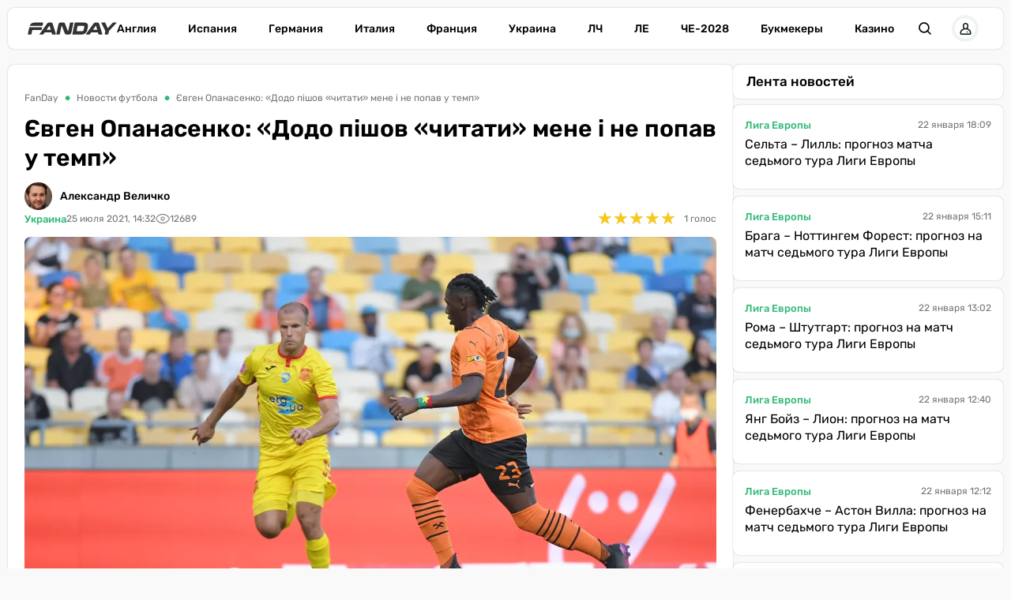

--- FILE ---
content_type: text/html; charset=utf-8
request_url: https://fanday.net/news/yevgen-opanasenko-dodo-pishov-chitati-mene-i-ne-popav-u-temp
body_size: 36973
content:
<!DOCTYPE html><html lang="ru" prefix="og: https://ogp.me/ns#"><head><meta charset="utf-8"><meta name="viewport" content="width=device-width, initial-scale=1">
    <link rel="preconnect" href="https://www.googletagmanager.com" crossorigin="anonymous">
    <meta name="robots" content="index, follow, max-image-preview:large, max-snippet:-1">
    <link rel="canonical" href="https://fanday.net/news/yevgen-opanasenko-dodo-pishov-chitati-mene-i-ne-popav-u-temp">
    <title>Євген Опанасенко: «Додо пішов «читати» мене і не попав у темп» - FanDay</title>
    <meta name="description" content="У поєдинку першого туру проти Шахтаря за Інгулець дебютував 30-річний Євген Опанасенко, який доволі давно не грав на рівні УПЛ. Прем'єрний матч у новій команді захисник відзначив гольовою передачею на Майкла Гопея. Про емоції від битви на «Олімпійському», у якій тріумфували донеччани 2:1, Опанасенко розповів у коментарі FanDay. ">
    <meta name="keywords" content="">

    <link rel="preload" fetchpriority="high" as="image" imagesrcset="https://fanday.net/img/news/UPL/Ingulets/thumbs/opanasenko_100.webp 100w, https://fanday.net/img/news/UPL/Ingulets/thumbs/opanasenko_200.webp 200w, https://fanday.net/img/news/UPL/Ingulets/thumbs/opanasenko_360.webp 360w, https://fanday.net/img/news/UPL/Ingulets/thumbs/opanasenko_600.webp 600w, https://fanday.net/img/news/UPL/Ingulets/thumbs/opanasenko_720.webp 720w, https://fanday.net/img/news/UPL/Ingulets/thumbs/opanasenko_800.webp 800w, https://fanday.net/img/news/UPL/Ingulets/opanasenko.webp 1200w" imagesizes="(max-width: 992px) 100vw, 1200px">
    <link rel="preload" as="image" href="https://fanday.net/img/fanday-logo.svg">
    <link rel="preload" as="image" imagesrcset="https://fanday.net/img/avatars/thumbs/velichko_50.webp 50w, https://fanday.net/img/avatars/thumbs/velichko_100.webp 100w, https://fanday.net/img/avatars/thumbs/velichko_200.webp 200w, https://fanday.net/img/avatars/velichko.webp 400w" imagesizes="(max-width: 768px) 100px, 50px">

    <meta name="twitter:card" content="summary_large_image">
    <meta name="twitter:title" content="Євген Опанасенко: «Додо пішов «читати» мене і не попав у темп»">
    <meta name="twitter:description" content="У поєдинку першого туру проти Шахтаря за Інгулець дебютував 30-річний Євген Опанасенко, який доволі давно не грав на рівні УПЛ. Прем'єрний матч у новій команді захисник відзначив гольовою передачею на Майкла Гопея. Про емоції від битви на «Олімпійському», у якій тріумфували донеччани 2:1, Опанасенко розповів у коментарі FanDay. ">
    <meta name="twitter:image" content="https://fanday.net/img/news/UPL/Ingulets/thumbs/opanasenko.jpg">
    <meta property="og:url" content="https://fanday.net/news/yevgen-opanasenko-dodo-pishov-chitati-mene-i-ne-popav-u-temp">
    <meta property="og:title" content="Євген Опанасенко: «Додо пішов «читати» мене і не попав у темп»">
    <meta property="og:description" content="У поєдинку першого туру проти Шахтаря за Інгулець дебютував 30-річний Євген Опанасенко, який доволі давно не грав на рівні УПЛ. Прем'єрний матч у новій команді захисник відзначив гольовою передачею на Майкла Гопея. Про емоції від битви на «Олімпійському», у якій тріумфували донеччани 2:1, Опанасенко розповів у коментарі FanDay. ">
    <meta property="og:image" content="https://fanday.net/img/news/UPL/Ingulets/thumbs/opanasenko.jpg">
    <meta property="og:image:secure_url" content="https://fanday.net/img/news/UPL/Ingulets/thumbs/opanasenko.jpg">
    <meta property="og:image:width" content="1200">
    <meta property="og:image:height" content="675">
    <meta property="og:type" content="article">
    <meta property="article:published_time" content="2021-07-25T14:32:25+03:00">
    <meta property="article:modified_time" content="2021-08-27T05:50:02+03:00">
    <meta property="article:section" content="Новости футбола">
    <meta property="article:tag" content="Украина">
    <meta property="article:tag" content="Шахтер Д">
    <meta property="article:tag" content="Ингулец">
    <meta property="article:tag" content="Евгений Опанасенко">
    <meta property="article:tag" content="Додо">
    <meta property="og:site_name" content="FanDay">
    <meta property="og:locale" content="ru_UA">
    <meta property="og:locale:alternate" content="uk_UA">
    <link rel="image_src" href="https://fanday.net/img/news/UPL/Ingulets/thumbs/opanasenko.jpg">
    <script type="application/ld+json">[{"@context":"https:\/\/schema.org","@type":"WebSite","name":"FanDay","url":"https:\/\/fanday.net","inLanguage":"ru","isAccessibleForFree":true,"potentialAction":{"@type":"SearchAction","target":"https:\/\/fanday.net\/search?term={search_term_string}","query-input":"required name=search_term_string"},"author":{"@context":"https:\/\/schema.org","@type":"NewsMediaOrganization","name":"FanDay","slogan":"Футбол, футбол, ГОЛ!","description":"FanDay – это футбольный портал, посвящен самому популярному виду спорта – футболу. Мы собрали самые последние и самые интересные новости футбола, расписание матчей топовых футбольных чемпионатов и турнирные таблички.","url":"https:\/\/fanday.net","sameAs":["https:\/\/www.facebook.com\/Fanday.net","https:\/\/youtube.com\/@fanday_football","https:\/\/t.me\/FanDaynet","https:\/\/www.instagram.com\/fandaynet\/"],"logo":{"@type":"ImageObject","url":"https:\/\/fanday.net\/img\/fanday-logo.svg","width":"742","height":"105"},"image":{"@type":"ImageObject","url":"https:\/\/fanday.net\/img\/fanday-logo.svg","width":"742","height":"105"},"email":"info@fanday.net","telephone":"+38-044-534-45-59","address":{"@type":"PostalAddress","addressCountry":"UA","addressLocality":"с. Травневе","addressRegion":"Кировоградская обл.","postalCode":"28061","streetAddress":"ул. Молодёжная, 34"},"contactPoint":{"@type":"ContactPoint","telephone":"+38-044-534-45-59","email":"info@fanday.net","contactType":"headquarters","areaServed":"UA","availableLanguage":["uk","ru","en"]},"legalName":"ООО \"Прайм Медиа Хаб\"","foundingDate":"2021-01-01","publishingPrinciples":"https:\/\/fanday.net\/page-editorial-policy","actionableFeedbackPolicy":"https:\/\/fanday.net\/page-editorial-policy","correctionsPolicy":"https:\/\/fanday.net\/page-editorial-policy","ethicsPolicy":"https:\/\/fanday.net\/page-editorial-policy","missionCoveragePrioritiesPolicy":"https:\/\/fanday.net\/page-editorial-policy","verificationFactCheckingPolicy":"https:\/\/fanday.net\/page-editorial-policy","unnamedSourcesPolicy":"https:\/\/fanday.net\/page-editorial-policy"},"creator":{"@context":"https:\/\/schema.org","@type":"NewsMediaOrganization","name":"FanDay","slogan":"Футбол, футбол, ГОЛ!","description":"FanDay – это футбольный портал, посвящен самому популярному виду спорта – футболу. Мы собрали самые последние и самые интересные новости футбола, расписание матчей топовых футбольных чемпионатов и турнирные таблички.","url":"https:\/\/fanday.net","sameAs":["https:\/\/www.facebook.com\/Fanday.net","https:\/\/youtube.com\/@fanday_football","https:\/\/t.me\/FanDaynet","https:\/\/www.instagram.com\/fandaynet\/"],"logo":{"@type":"ImageObject","url":"https:\/\/fanday.net\/img\/fanday-logo.svg","width":"742","height":"105"},"image":{"@type":"ImageObject","url":"https:\/\/fanday.net\/img\/fanday-logo.svg","width":"742","height":"105"},"email":"info@fanday.net","telephone":"+38-044-534-45-59","address":{"@type":"PostalAddress","addressCountry":"UA","addressLocality":"с. Травневе","addressRegion":"Кировоградская обл.","postalCode":"28061","streetAddress":"ул. Молодёжная, 34"},"contactPoint":{"@type":"ContactPoint","telephone":"+38-044-534-45-59","email":"info@fanday.net","contactType":"headquarters","areaServed":"UA","availableLanguage":["uk","ru","en"]},"legalName":"ООО \"Прайм Медиа Хаб\"","foundingDate":"2021-01-01","publishingPrinciples":"https:\/\/fanday.net\/page-editorial-policy","actionableFeedbackPolicy":"https:\/\/fanday.net\/page-editorial-policy","correctionsPolicy":"https:\/\/fanday.net\/page-editorial-policy","ethicsPolicy":"https:\/\/fanday.net\/page-editorial-policy","missionCoveragePrioritiesPolicy":"https:\/\/fanday.net\/page-editorial-policy","verificationFactCheckingPolicy":"https:\/\/fanday.net\/page-editorial-policy","unnamedSourcesPolicy":"https:\/\/fanday.net\/page-editorial-policy"},"publisher":{"@context":"https:\/\/schema.org","@type":"NewsMediaOrganization","name":"FanDay","slogan":"Футбол, футбол, ГОЛ!","description":"FanDay – это футбольный портал, посвящен самому популярному виду спорта – футболу. Мы собрали самые последние и самые интересные новости футбола, расписание матчей топовых футбольных чемпионатов и турнирные таблички.","url":"https:\/\/fanday.net","sameAs":["https:\/\/www.facebook.com\/Fanday.net","https:\/\/youtube.com\/@fanday_football","https:\/\/t.me\/FanDaynet","https:\/\/www.instagram.com\/fandaynet\/"],"logo":{"@type":"ImageObject","url":"https:\/\/fanday.net\/img\/fanday-logo.svg","width":"742","height":"105"},"image":{"@type":"ImageObject","url":"https:\/\/fanday.net\/img\/fanday-logo.svg","width":"742","height":"105"},"email":"info@fanday.net","telephone":"+38-044-534-45-59","address":{"@type":"PostalAddress","addressCountry":"UA","addressLocality":"с. Травневе","addressRegion":"Кировоградская обл.","postalCode":"28061","streetAddress":"ул. Молодёжная, 34"},"contactPoint":{"@type":"ContactPoint","telephone":"+38-044-534-45-59","email":"info@fanday.net","contactType":"headquarters","areaServed":"UA","availableLanguage":["uk","ru","en"]},"legalName":"ООО \"Прайм Медиа Хаб\"","foundingDate":"2021-01-01","publishingPrinciples":"https:\/\/fanday.net\/page-editorial-policy","actionableFeedbackPolicy":"https:\/\/fanday.net\/page-editorial-policy","correctionsPolicy":"https:\/\/fanday.net\/page-editorial-policy","ethicsPolicy":"https:\/\/fanday.net\/page-editorial-policy","missionCoveragePrioritiesPolicy":"https:\/\/fanday.net\/page-editorial-policy","verificationFactCheckingPolicy":"https:\/\/fanday.net\/page-editorial-policy","unnamedSourcesPolicy":"https:\/\/fanday.net\/page-editorial-policy"},"publishingPrinciples":"https:\/\/fanday.net\/page-editorial-policy","copyrightHolder":{"@type":"NewsMediaOrganization","name":"FanDay","url":"https:\/\/fanday.net","logo":{"@type":"ImageObject","url":"https:\/\/fanday.net\/img\/fanday-logo.svg","width":"742","height":"105"}},"copyrightYear":"2021"},{"@context":"https:\/\/schema.org","@type":"Organization","name":"FanDay","slogan":"Футбол, футбол, ГОЛ!","description":"FanDay – это футбольный портал, посвящен самому популярному виду спорта – футболу. Мы собрали самые последние и самые интересные новости футбола, расписание матчей топовых футбольных чемпионатов и турнирные таблички.","url":"https:\/\/fanday.net","sameAs":["https:\/\/www.facebook.com\/Fanday.net","https:\/\/youtube.com\/@fanday_football","https:\/\/t.me\/FanDaynet","https:\/\/www.instagram.com\/fandaynet\/"],"logo":{"@type":"ImageObject","url":"https:\/\/fanday.net\/img\/fanday-logo.svg","width":"742","height":"105"},"image":{"@type":"ImageObject","url":"https:\/\/fanday.net\/img\/fanday-logo.svg","width":"742","height":"105"},"email":"info@fanday.net","telephone":"+38-044-534-45-59","address":{"@type":"PostalAddress","addressCountry":"UA","addressLocality":"с. Травневе","addressRegion":"Кировоградская обл.","postalCode":"28061","streetAddress":"ул. Молодёжная, 34"},"contactPoint":{"@type":"ContactPoint","telephone":"+38-044-534-45-59","email":"info@fanday.net","contactType":"headquarters","areaServed":"UA","availableLanguage":["uk","ru","en"]},"legalName":"ООО \"Прайм Медиа Хаб\"","foundingDate":"2021-01-01","publishingPrinciples":"https:\/\/fanday.net\/page-editorial-policy"},{"@context":"https:\/\/schema.org","@type":"NewsMediaOrganization","name":"FanDay","slogan":"Футбол, футбол, ГОЛ!","description":"FanDay – это футбольный портал, посвящен самому популярному виду спорта – футболу. Мы собрали самые последние и самые интересные новости футбола, расписание матчей топовых футбольных чемпионатов и турнирные таблички.","url":"https:\/\/fanday.net","sameAs":["https:\/\/www.facebook.com\/Fanday.net","https:\/\/youtube.com\/@fanday_football","https:\/\/t.me\/FanDaynet","https:\/\/www.instagram.com\/fandaynet\/"],"logo":{"@type":"ImageObject","url":"https:\/\/fanday.net\/img\/fanday-logo.svg","width":"742","height":"105"},"image":{"@type":"ImageObject","url":"https:\/\/fanday.net\/img\/fanday-logo.svg","width":"742","height":"105"},"email":"info@fanday.net","telephone":"+38-044-534-45-59","address":{"@type":"PostalAddress","addressCountry":"UA","addressLocality":"с. Травневе","addressRegion":"Кировоградская обл.","postalCode":"28061","streetAddress":"ул. Молодёжная, 34"},"contactPoint":{"@type":"ContactPoint","telephone":"+38-044-534-45-59","email":"info@fanday.net","contactType":"headquarters","areaServed":"UA","availableLanguage":["uk","ru","en"]},"legalName":"ООО \"Прайм Медиа Хаб\"","foundingDate":"2021-01-01","publishingPrinciples":"https:\/\/fanday.net\/page-editorial-policy","actionableFeedbackPolicy":"https:\/\/fanday.net\/page-editorial-policy","correctionsPolicy":"https:\/\/fanday.net\/page-editorial-policy","ethicsPolicy":"https:\/\/fanday.net\/page-editorial-policy","missionCoveragePrioritiesPolicy":"https:\/\/fanday.net\/page-editorial-policy","verificationFactCheckingPolicy":"https:\/\/fanday.net\/page-editorial-policy","unnamedSourcesPolicy":"https:\/\/fanday.net\/page-editorial-policy"},{"@context":"https:\/\/schema.org","@type":"Article","mainEntityOfPage":{"@type":"WebPage","@id":"https:\/\/fanday.net\/news\/yevgen-opanasenko-dodo-pishov-chitati-mene-i-ne-popav-u-temp"},"url":"https:\/\/fanday.net\/news\/yevgen-opanasenko-dodo-pishov-chitati-mene-i-ne-popav-u-temp","inLanguage":"ru","headline":"Євген Опанасенко: «Додо пішов «читати» мене і не попав у темп»","description":"У поєдинку першого туру проти Шахтаря за Інгулець дебютував 30-річний Євген Опанасенко, який доволі давно не грав на рівні УПЛ. Прем'єрний матч у новій команді захисник відзначив гольовою передачею на Майкла Гопея. Про емоції від битви на «Олімпійському», у якій тріумфували донеччани 2:1, Опанасенко розповів у коментарі FanDay. ","articleSection":"Новости футбола","image":{"@type":"ImageObject","url":"https:\/\/fanday.net\/img\/news\/UPL\/Ingulets\/opanasenko.webp","width":"1200","height":"675"},"dateCreated":"2021-07-25T14:32:02+03:00","datePublished":"2021-07-25T14:32:25+03:00","dateModified":"2021-08-27T05:50:02+03:00","isAccessibleForFree":true,"articleBody":"- Шахтар залишив дуже хороше враження, - каже Євген. - Це дуже сильна команда, було нереально важко позбавити їх м'яча. Вони грали практично у дотик. Просто можливостей відібрати його майже не мали. У першому таймі взагалі без шансів. Хоча розцінюю саму зустріч як позитив, адже ми протистояли хорошому супернику, перевірили себе на їхньому фоні. Побачили ігрові аспекти, над якими треба працювати. Читайте также Шахтер нанес поражение Ингульцу в дебютном матче Де Дзерби в УПЛ (Видео)\r\n- Один з найактивніших футболістів «гірників» Додо протягом усього матчу тероризував ваш фланг. Дуже втомилися постійно стримувати його і бути напоготові?\r\n- Розслаблятися ніколи не можна. Зрештою, у них трохи змінилася тактика. Якщо при попередньому тренері він більше біг вперед, то цього разу частіше грав через пас, упоперек, назад повертався. Ми перекривали зону, тому не скажу, що Додо надзвичайно сильно замотав. Загалом я досить добре себе почував.\r\n- У Прем'єр-лізі ви не грали майже 10 місяців. Чи сильно сумували за цим рівнем і чи хвилювалися перед виходом на поле?\r\n- Невелике переживання присутнє перед кожним матчем, яким би досвідом ти не володів. Щодо того чи сумував - так, вчора переповнювали особливі емоції. Я ж давно не грав, тому був дуже радий вийти на поле, провести повний поєдинок і віддати гольову передачу. Читайте также Экс-игрок Ингульца в шаге от перехода в зарубежный клуб\r\n- Власне про ваш асист. Олександр Козак довго чекав на підтримку партнерів. Ви пробігли майже усе поле на 80 хвилині виснажливої зустрічі. Тренер вимагає підключатися до атак у таких ситуаціях чи це очевидна річ - крайній захисник має закривати свій фланг?\r\n- У фізичному плані почувався добре - вистачало сил бігати і вперед, і назад. Козак довго тримав м'яч? Якщо атака завершилася голом, значить усе правильно зробили. Тренер вимагає від нас підключення, особливо, коли граємо у п'ять захисників. Крайні оборонці повинні замикати дальню штангу. На той момент ми вже перелаштувалися діяли у чотири захисники. Це наше напрацювання - Сергій Лавриненко наголошує на необхідності долучатися до атак.\r\n- Додо протягом усього поєдинку крутив вам шию, забігав за спину. Однак у гольовому епізоді все сталося навпаки. Ви очікували, що Євген Запорожець віддасть передачу саме за спину захиснику вам на хід?\r\n- Насправді ні. Думав, що Жека віддаватиме передачу мені у ногу. Проте йому видніше (посміхається). Додо пішов «читати» мене і не попав у темп. Намагався сам таким чином атакувати увесь час, а тут отримав за спину. Читайте также Среди новичков лучшим был Траоре. Анализ дебюта Де Дзерби, игры Шахтера и троих новичков\r\n- Сергій Лавриненко після двобою сказав, що Шахтар 70 хвилин полоскав Інгулець. Зрештою, хоч ви і програли, зате матч провели непоганий?\r\n- Якщо чесно, по якості нашої гри є запитання. До перерви Шахтар переграв нас повністю. Ми взагалі за центр поля не багато разів переходили. Установка була тримати зони - намагалися це і робити. Суперник діяв дуже сильно. Вони так швидко переміщували м'яч, що у нас не було часу розмірковувати. У другому таймі відсиділися трохи в обороні, певною мірою Шахтар приспали. Після забитого голу могли навіть на щось більше розраховувати. Якби пощастило у наших напівмоментах, то могли додому і очки привезти. Потенційно тренер може бути задоволений другим таймом. Однак ми ще детально не аналізували - зробимо це не командному перегляді.\r\n- Попереду на вас чекає зустріч із Зорею - однією з головних команд у вашій кар'єрі. \r\n- У нас взагалі такий календар цікавий на старті. Перші чотири тури це Шахтар, Зоря, Десна і Динамо. Ну що ж - можливо, на початку сезону команди такого рівня ще не встигли вкотитися. Матимемо шанс відбирати і набирати очки. Сподіваюся, з луганцями буде цікаве протистояння. Зоря - це справді третя сила нашого чемпіонату. Буде цікаво перевірити себе на їхньому тлі.","wordCount":603,"author":{"@type":"Person","name":"Александр Величко","url":"https:\/\/fanday.net\/user\/aleksandr-velichko","image":"https:\/\/fanday.net\/img\/avatars\/velichko.webp","email":"oleksandr.velychko@fanday.net","sameAs":["https:\/\/ukrfootball.ua\/author\/oleksandr-velichko\/","https:\/\/x.com\/Aleksan85991790","https:\/\/sport-express.ua\/author\/oleksandr-velichko","https:\/\/zbirna.com\/author\/oleksandra-velichko","https:\/\/fanday.kz\/author\/aleksandr-velichko"],"description":"Родился в 1985 году в г. Киев. Окончил институт журналистики КНУ им. Т. Шевченко. Имею опыт работы как в печатных профильных изданиях, так и на веб-сайтах. Работал в казино, где изучал психологию игроков. Руководил несколькими профильными сайтами, посвященные прогнозам на футбол, обзорам букмекеров и онлайн казино. На платформе Fanday.net в качестве волонтера осматриваю букмекерские конторы и казино с целью помочь людям понять какие компании доверия достойны, а какие нет.","alumniOf":{"@type":"EducationalOrganization","name":"КНУ им. Т. Шевченко, институт журналистики"},"jobTitle":"Гемблинг эксперт","knowsAbout":["Букмекерские конторы","Онлайн казино","Онлайн покер"]},"publisher":{"@type":"NewsMediaOrganization","name":"FanDay","url":"https:\/\/fanday.net","sameAs":["https:\/\/www.facebook.com\/Fanday.net","https:\/\/youtube.com\/@fanday_football","https:\/\/t.me\/FanDaynet","https:\/\/www.instagram.com\/fandaynet\/"],"logo":{"@type":"ImageObject","url":"https:\/\/fanday.net\/img\/fanday-logo.svg","width":"742","height":"105"},"image":{"@type":"ImageObject","url":"https:\/\/fanday.net\/img\/fanday-logo.svg","width":"742","height":"105"},"email":"info@fanday.net","telephone":"+38-044-534-45-59","address":{"@type":"PostalAddress","addressCountry":"UA","addressLocality":"с. Травневе","addressRegion":"Кировоградская обл.","postalCode":"28061","streetAddress":"ул. Молодёжная, 34"},"contactPoint":{"@type":"ContactPoint","telephone":"+38-044-534-45-59","email":"info@fanday.net","contactType":"headquarters","areaServed":"UA","availableLanguage":["uk","ru","en"]},"legalName":"ООО \"Прайм Медиа Хаб\"","foundingDate":"2021-01-01","publishingPrinciples":"https:\/\/fanday.net\/page-editorial-policy"},"interactionStatistic":{"@type":"InteractionCounter","interactionType":{"@type":"ViewAction"},"userInteractionCount":"12689"}},{"@context":"https:\/\/schema.org","@type":"CreativeWorkSeries","name":"Євген Опанасенко: «Додо пішов «читати» мене і не попав у темп»","aggregateRating":{"@type":"AggregateRating","ratingValue":"5","ratingCount":"1","bestRating":"5","worstRating":"1"}},{"@context":"https:\/\/schema.org","@type":"ProfilePage","inLanguage":"ru","mainEntity":{"@type":"Person","name":"Александр Величко","url":"https:\/\/fanday.net\/user\/aleksandr-velichko","image":"https:\/\/fanday.net\/img\/avatars\/velichko.webp","email":"oleksandr.velychko@fanday.net","sameAs":["https:\/\/ukrfootball.ua\/author\/oleksandr-velichko\/","https:\/\/x.com\/Aleksan85991790","https:\/\/sport-express.ua\/author\/oleksandr-velichko","https:\/\/zbirna.com\/author\/oleksandra-velichko","https:\/\/fanday.kz\/author\/aleksandr-velichko"],"description":"Родился в 1985 году в г. Киев. Окончил институт журналистики КНУ им. Т. Шевченко. Имею опыт работы как в печатных профильных изданиях, так и на веб-сайтах. Работал в казино, где изучал психологию игроков. Руководил несколькими профильными сайтами, посвященные прогнозам на футбол, обзорам букмекеров и онлайн казино. На платформе Fanday.net в качестве волонтера осматриваю букмекерские конторы и казино с целью помочь людям понять какие компании доверия достойны, а какие нет.","alumniOf":{"@type":"EducationalOrganization","name":"КНУ им. Т. Шевченко, институт журналистики"},"jobTitle":"Гемблинг эксперт","knowsAbout":["Букмекерские конторы","Онлайн казино","Онлайн покер"],"@id":"https:\/\/fanday.net\/user\/aleksandr-velichko","identifier":"3453","alternateName":"aleksandr-velichko"},"url":"https:\/\/fanday.net\/user\/aleksandr-velichko"}]</script>
    <link rel="amphtml" href="https://fanday.net/amp/news/yevgen-opanasenko-dodo-pishov-chitati-mene-i-ne-popav-u-temp">
    <link rel="alternate" type="application/rss+xml" title="FanDay.net :: лента новостей" href="https://fanday.net/rss.ru.xml">
    <link rel="apple-touch-icon" sizes="57x57" href="https://fanday.net/templates/fanday/fav/apple-icon-57x57.png">
    <link rel="apple-touch-icon" sizes="60x60" href="https://fanday.net/templates/fanday/fav/apple-icon-60x60.png">
    <link rel="apple-touch-icon" sizes="72x72" href="https://fanday.net/templates/fanday/fav/apple-icon-72x72.png">
    <link rel="apple-touch-icon" sizes="76x76" href="https://fanday.net/templates/fanday/fav/apple-icon-76x76.png">
    <link rel="apple-touch-icon" sizes="114x114" href="https://fanday.net/templates/fanday/fav/apple-icon-114x114.png">
    <link rel="apple-touch-icon" sizes="120x120" href="https://fanday.net/templates/fanday/fav/apple-icon-120x120.png">
    <link rel="apple-touch-icon" sizes="144x144" href="https://fanday.net/templates/fanday/fav/apple-icon-144x144.png">
    <link rel="apple-touch-icon" sizes="152x152" href="https://fanday.net/templates/fanday/fav/apple-icon-152x152.png">
    <link rel="apple-touch-icon" sizes="180x180" href="https://fanday.net/templates/fanday/fav/apple-icon-180x180.png">
    <link rel="icon" type="image/png" sizes="192x192"  href="https://fanday.net/templates/fanday/fav/android-icon-192x192.png">
    <link rel="icon" type="image/png" sizes="32x32" href="https://fanday.net/templates/fanday/fav/favicon-32x32.png">
    <link rel="icon" type="image/png" sizes="96x96" href="https://fanday.net/templates/fanday/fav/favicon-96x96.png">
    <link rel="icon" type="image/png" sizes="16x16" href="https://fanday.net/templates/fanday/fav/favicon-16x16.png">
    <meta name="msapplication-TileColor" content="#ffffff">
    <meta name="msapplication-TileImage" content="https://fanday.net/templates/fanday/fav/ms-icon-144x144.png">
    <meta name="theme-color" content="#ffffff">

<style>@font-face{font-family:Rubik;font-style:normal;font-weight:300;src:url('/templates/fanday/fonts/Rubik/rubik-v12-latin_cyrillic-300.eot');src:local(''),url('/templates/fanday/fonts/Rubik/rubik-v12-latin_cyrillic-300.eot?#iefix') format('embedded-opentype'),url('/templates/fanday/fonts/Rubik/rubik-v12-latin_cyrillic-300.woff2') format('woff2'),url('/templates/fanday/fonts/Rubik/rubik-v12-latin_cyrillic-300.woff') format('woff'),url('/templates/fanday/fonts/Rubik/rubik-v12-latin_cyrillic-300.ttf') format('truetype'),url('/templates/fanday/fonts/Rubik/rubik-v12-latin_cyrillic-300.svg#Rubik') format('svg');font-display:swap}@font-face{font-family:Rubik;font-style:normal;font-weight:400;src:url('/templates/fanday/fonts/Rubik/rubik-v12-latin_cyrillic-regular.eot');src:local(''),url('/templates/fanday/fonts/Rubik/rubik-v12-latin_cyrillic-regular.eot?#iefix') format('embedded-opentype'),url('/templates/fanday/fonts/Rubik/rubik-v12-latin_cyrillic-regular.woff2') format('woff2'),url('/templates/fanday/fonts/Rubik/rubik-v12-latin_cyrillic-regular.woff') format('woff'),url('/templates/fanday/fonts/Rubik/rubik-v12-latin_cyrillic-regular.ttf') format('truetype'),url('/templates/fanday/fonts/Rubik/rubik-v12-latin_cyrillic-regular.svg#Rubik') format('svg');font-display:swap}@font-face{font-family:Rubik;font-style:normal;font-weight:500;src:url('/templates/fanday/fonts/Rubik/rubik-v12-latin_cyrillic-500.eot');src:local(''),url('/templates/fanday/fonts/Rubik/rubik-v12-latin_cyrillic-500.eot?#iefix') format('embedded-opentype'),url('/templates/fanday/fonts/Rubik/rubik-v12-latin_cyrillic-500.woff2') format('woff2'),url('/templates/fanday/fonts/Rubik/rubik-v12-latin_cyrillic-500.woff') format('woff'),url('/templates/fanday/fonts/Rubik/rubik-v12-latin_cyrillic-500.ttf') format('truetype'),url('/templates/fanday/fonts/Rubik/rubik-v12-latin_cyrillic-500.svg#Rubik') format('svg');font-display:swap}@font-face{font-family:Rubik;font-style:normal;font-weight:600;src:url('/templates/fanday/fonts/Rubik/rubik-v12-latin_cyrillic-600.eot');src:local(''),url('/templates/fanday/fonts/Rubik/rubik-v12-latin_cyrillic-600.eot?#iefix') format('embedded-opentype'),url('/templates/fanday/fonts/Rubik/rubik-v12-latin_cyrillic-600.woff2') format('woff2'),url('/templates/fanday/fonts/Rubik/rubik-v12-latin_cyrillic-600.woff') format('woff'),url('/templates/fanday/fonts/Rubik/rubik-v12-latin_cyrillic-600.ttf') format('truetype'),url('/templates/fanday/fonts/Rubik/rubik-v12-latin_cyrillic-600.svg#Rubik') format('svg');font-display:swap}@font-face{font-family:Rubik;font-style:normal;font-weight:700;src:url('/templates/fanday/fonts/Rubik/rubik-v12-latin_cyrillic-700.eot');src:local(''),url('/templates/fanday/fonts/Rubik/rubik-v12-latin_cyrillic-700.eot?#iefix') format('embedded-opentype'),url('/templates/fanday/fonts/Rubik/rubik-v12-latin_cyrillic-700.woff2') format('woff2'),url('/templates/fanday/fonts/Rubik/rubik-v12-latin_cyrillic-700.woff') format('woff'),url('/templates/fanday/fonts/Rubik/rubik-v12-latin_cyrillic-700.ttf') format('truetype'),url('/templates/fanday/fonts/Rubik/rubik-v12-latin_cyrillic-700.svg#Rubik') format('svg');font-display:swap}@font-face{font-family:Rubik;font-style:normal;font-weight:800;src:url('/templates/fanday/fonts/Rubik/rubik-v12-latin_cyrillic-800.eot');src:local(''),url('/templates/fanday/fonts/Rubik/rubik-v12-latin_cyrillic-800.eot?#iefix') format('embedded-opentype'),url('/templates/fanday/fonts/Rubik/rubik-v12-latin_cyrillic-800.woff2') format('woff2'),url('/templates/fanday/fonts/Rubik/rubik-v12-latin_cyrillic-800.woff') format('woff'),url('/templates/fanday/fonts/Rubik/rubik-v12-latin_cyrillic-800.ttf') format('truetype'),url('/templates/fanday/fonts/Rubik/rubik-v12-latin_cyrillic-800.svg#Rubik') format('svg');font-display:swap}@font-face{font-family:Rubik;font-style:normal;font-weight:900;src:url('/templates/fanday/fonts/Rubik/rubik-v12-latin_cyrillic-900.eot');src:local(''),url('/templates/fanday/fonts/Rubik/rubik-v12-latin_cyrillic-900.eot?#iefix') format('embedded-opentype'),url('/templates/fanday/fonts/Rubik/rubik-v12-latin_cyrillic-900.woff2') format('woff2'),url('/templates/fanday/fonts/Rubik/rubik-v12-latin_cyrillic-900.woff') format('woff'),url('/templates/fanday/fonts/Rubik/rubik-v12-latin_cyrillic-900.ttf') format('truetype'),url('/templates/fanday/fonts/Rubik/rubik-v12-latin_cyrillic-900.svg#Rubik') format('svg');font-display:swap}@font-face{font-family:Rubik;font-style:italic;font-weight:300;src:url('/templates/fanday/fonts/Rubik/rubik-v12-latin_cyrillic-300italic.eot');src:local(''),url('/templates/fanday/fonts/Rubik/rubik-v12-latin_cyrillic-300italic.eot?#iefix') format('embedded-opentype'),url('/templates/fanday/fonts/Rubik/rubik-v12-latin_cyrillic-300italic.woff2') format('woff2'),url('/templates/fanday/fonts/Rubik/rubik-v12-latin_cyrillic-300italic.woff') format('woff'),url('/templates/fanday/fonts/Rubik/rubik-v12-latin_cyrillic-300italic.ttf') format('truetype'),url('/templates/fanday/fonts/Rubik/rubik-v12-latin_cyrillic-300italic.svg#Rubik') format('svg');font-display:swap}@font-face{font-family:Rubik;font-style:italic;font-weight:400;src:url('/templates/fanday/fonts/Rubik/rubik-v12-latin_cyrillic-italic.eot');src:local(''),url('/templates/fanday/fonts/Rubik/rubik-v12-latin_cyrillic-italic.eot?#iefix') format('embedded-opentype'),url('/templates/fanday/fonts/Rubik/rubik-v12-latin_cyrillic-italic.woff2') format('woff2'),url('/templates/fanday/fonts/Rubik/rubik-v12-latin_cyrillic-italic.woff') format('woff'),url('/templates/fanday/fonts/Rubik/rubik-v12-latin_cyrillic-italic.ttf') format('truetype'),url('/templates/fanday/fonts/Rubik/rubik-v12-latin_cyrillic-italic.svg#Rubik') format('svg');font-display:swap}@font-face{font-family:Rubik;font-style:italic;font-weight:500;src:url('/templates/fanday/fonts/Rubik/rubik-v12-latin_cyrillic-500italic.eot');src:local(''),url('/templates/fanday/fonts/Rubik/rubik-v12-latin_cyrillic-500italic.eot?#iefix') format('embedded-opentype'),url('/templates/fanday/fonts/Rubik/rubik-v12-latin_cyrillic-500italic.woff2') format('woff2'),url('/templates/fanday/fonts/Rubik/rubik-v12-latin_cyrillic-500italic.woff') format('woff'),url('/templates/fanday/fonts/Rubik/rubik-v12-latin_cyrillic-500italic.ttf') format('truetype'),url('/templates/fanday/fonts/Rubik/rubik-v12-latin_cyrillic-500italic.svg#Rubik') format('svg');font-display:swap}@font-face{font-family:Rubik;font-style:italic;font-weight:600;src:url('/templates/fanday/fonts/Rubik/rubik-v12-latin_cyrillic-600italic.eot');src:local(''),url('/templates/fanday/fonts/Rubik/rubik-v12-latin_cyrillic-600italic.eot?#iefix') format('embedded-opentype'),url('/templates/fanday/fonts/Rubik/rubik-v12-latin_cyrillic-600italic.woff2') format('woff2'),url('/templates/fanday/fonts/Rubik/rubik-v12-latin_cyrillic-600italic.woff') format('woff'),url('/templates/fanday/fonts/Rubik/rubik-v12-latin_cyrillic-600italic.ttf') format('truetype'),url('/templates/fanday/fonts/Rubik/rubik-v12-latin_cyrillic-600italic.svg#Rubik') format('svg');font-display:swap}@font-face{font-family:Rubik;font-style:italic;font-weight:700;src:url('/templates/fanday/fonts/Rubik/rubik-v12-latin_cyrillic-700italic.eot');src:local(''),url('/templates/fanday/fonts/Rubik/rubik-v12-latin_cyrillic-700italic.eot?#iefix') format('embedded-opentype'),url('/templates/fanday/fonts/Rubik/rubik-v12-latin_cyrillic-700italic.woff2') format('woff2'),url('/templates/fanday/fonts/Rubik/rubik-v12-latin_cyrillic-700italic.woff') format('woff'),url('/templates/fanday/fonts/Rubik/rubik-v12-latin_cyrillic-700italic.ttf') format('truetype'),url('/templates/fanday/fonts/Rubik/rubik-v12-latin_cyrillic-700italic.svg#Rubik') format('svg');font-display:swap}@font-face{font-family:Rubik;font-style:italic;font-weight:800;src:url('/templates/fanday/fonts/Rubik/rubik-v12-latin_cyrillic-800italic.eot');src:local(''),url('/templates/fanday/fonts/Rubik/rubik-v12-latin_cyrillic-800italic.eot?#iefix') format('embedded-opentype'),url('/templates/fanday/fonts/Rubik/rubik-v12-latin_cyrillic-800italic.woff2') format('woff2'),url('/templates/fanday/fonts/Rubik/rubik-v12-latin_cyrillic-800italic.woff') format('woff'),url('/templates/fanday/fonts/Rubik/rubik-v12-latin_cyrillic-800italic.ttf') format('truetype'),url('/templates/fanday/fonts/Rubik/rubik-v12-latin_cyrillic-800italic.svg#Rubik') format('svg');font-display:swap}@font-face{font-family:Rubik;font-style:italic;font-weight:900;src:url('/templates/fanday/fonts/Rubik/rubik-v12-latin_cyrillic-900italic.eot');src:local(''),url('/templates/fanday/fonts/Rubik/rubik-v12-latin_cyrillic-900italic.eot?#iefix') format('embedded-opentype'),url('/templates/fanday/fonts/Rubik/rubik-v12-latin_cyrillic-900italic.woff2') format('woff2'),url('/templates/fanday/fonts/Rubik/rubik-v12-latin_cyrillic-900italic.woff') format('woff'),url('/templates/fanday/fonts/Rubik/rubik-v12-latin_cyrillic-900italic.ttf') format('truetype'),url('/templates/fanday/fonts/Rubik/rubik-v12-latin_cyrillic-900italic.svg#Rubik') format('svg');font-display:swap}</style>
<style>
*,body{margin:0;padding:0}.best_game_default_list .best_game_link:hover:before,.main-container,.sbnews_arlib .arlib_row.top,aside,body{width:100%}.nav-item a,a,a:hover{text-decoration:none}#fanday-f-login,p{margin-top:6px}:root{--shadow_w:0 0px 2px rgba(32, 33, 36, 0.28);--main_green:#2eb875;--main_blue:#2765e3;--main_orange:#f2a612;--main_red:#f62144;--main_gray:#949494;--main_yellow:#abab96;--date-gray-text:#afafad;--mob-width:992px}body{height:100%;font-family:Rubik,Rubik-fallback,Arial,sans-serif;font-weight:400;overflow-y:scroll;background-color:#f9f9f9;font-size:14px;line-height:1.5;font-feature-settings:'pnum' on,'lnum' on}*,::after,::before{box-sizing:border-box}a{color:#000}a:hover{color:var(--main_green)}p{margin-bottom:10px}iframe{max-width:100%!important;min-width:none!important;border:none}.h1,.h2,.h3,.h4,.h5,.h6,h1,h2,h3,h4,h5,h6{font-weight:500;margin-bottom:.5rem;line-height:1.2}.tpl_one_news_main_h1{font-size:30px;line-height:125%;font-weight:600;margin-bottom:20px;display:block}.nav-item,.nav-item a{font-size:14px;color:#000}.htmlContent table.home_bg_table_gap td:first-child,.nav-item,.nav-item a,b,strong{font-weight:500}h1{font-size:24px;margin:0}h2{font-size:20px}.best_game_default_list .best_game_bonus_1,h3{font-size:18px}h4{font-size:16px}img{max-width:100%}section:has(> *)+section{margin-top:20px}.main-container{max-width:1420px;position:relative;padding:10px 10px 20px;border-radius:8px;min-height:100vh;margin:0 auto}.main_data_conteiner{width:100%;margin:0 auto;display:flex;align-items:flex-start}@media (min-width:992px){.main_data_conteiner{position:relative}}section{height:max-content}.main_colum{order:2;padding:0 15px;height:min-content;width:50%;flex:1;margin:0 auto}.right_colum{width:342px;order:3}input:active,input:focus,input:hover{outline:0;outline-offset:0;box-shadow:none;border-color:#cecece}.arlib_info_wrap,header{display:flex;flex-wrap:wrap}.nav{display:-ms-flexbox;display:flex;-ms-flex-wrap:wrap;flex-wrap:wrap;padding-left:0;margin-bottom:0;list-style:none}.mainnav{display:flex;align-items:center;left:2%;height:52px;top:8px;padding:0 25px;transition:.3s;width:100%;border-radius:8px;background:#fff;box-shadow:var(--shadow_w);margin-bottom:20px;justify-content:space-between;z-index:999}.nav>.nav-list,.navbar_submenu{position:absolute;left:50%;transform:translate(-50%,0)}.navbar-brand{display:inline-block;line-height:100%;padding:0;margin:0;height:16px}.nav-item,.nav-item a,.navbar_mainmenu{display:flex}.nav>.nav-list{display:flex}.nav-item{list-style:none;padding:0 20px;align-items:center;align-items:center;text-align:center;text-wrap:nowrap}.nav-item a{cursor:pointer;padding:0;justify-content:center;align-items:center}#g_id_onload,.display_none,.dropdown-menu,.dropdown-toggle::after,.nav>#nav-check{display:none}.navbar_submenu{margin:0 auto;width:100%;justify-content:center;height:53px;display:flex;top:36px}.nav-item.language-switch{display:flex;gap:8px;text-transform:uppercase;color:#b8b8b8;padding:0;margin-left:20px;order:3;width:100%}@media (max-width:1150px){.main_data_conteiner{padding:70px 8px 0}.mainnav{padding:0 60px 0 20px;position:fixed;width:96%;left:2%;max-width:calc(100vw - 20px)}.nav>.nav-btn{display:inline-block;position:absolute;right:0;top:0;display:flex;align-items:center;height:100%;width:50px;justify-content:center;padding-top:4px}.nav>.nav-btn>label{top:15px;height:20px;width:28px;z-index:5;position:absolute}.nav>.nav-btn>label>span{border-top:2px solid #000;position:absolute;width:100%;height:2px;top:50%;margin-top:-1px;left:0;display:block;background:#020304;transition:.5s}.nav>.nav-btn>label>span:first-child{top:3px;width:50%;left:50%}.nav>.nav-btn>label>span:last-child{top:16px;width:50%;left:0}.nav>#nav-check:checked~.nav-btn span{opacity:0;top:50%}.nav>#nav-check:checked~.nav-btn label span:first-child{opacity:1;transform:rotate(225deg);width:100%;left:0}.nav>#nav-check:checked~.nav-btn label span:last-child{opacity:1;transform:rotate(-225deg);width:100%;left:0}.nav>.nav-list{position:absolute;display:flex;flex-direction:column;width:calc(100% - 0px);background-color:#fff;transition:.15s ease-in;top:56px;overflow:hidden;z-index:10;margin:0 auto;left:0;height:0;transform:unset;flex-direction:row-reverse;box-shadow:var(--shadow_w);border-radius:8px}.nav>#nav-check:checked~.nav-list{height:calc(100vh - 81px);min-height:fit-content;padding-top:20px;flex-wrap:wrap;align-items:flex-start;gap:0}.navbar_mainmenu{flex-direction:column;width:100%;position:unset}.navbar_submenu{flex-direction:column;width:50%;position:unset;transform:unset;height:fit-content;border-right:1px solid #d3d3d3}.nav-item{padding:8px 20px}.nav-item.language-switch{text-align:center;justify-content:center;font-size:18px;gap:20px}.nav-item.language-switch a{font-size:inherit}}.dropdown-menu.search-panel{position:fixed;top:0;right:-100%;z-index:1000;font-size:1rem;text-align:left;list-style:none;background-color:#fff;width:420px;max-width:100vw;height:100vh;border-radius:4px;display:block;box-shadow:var(--shadow_w);border:none;padding:12px 10px;overflow:auto;scrollbar-width:thin;transition:right .4s}.dropdown-menu.search-panel.show{right:0}.dropdown-menu.search-panel::before{content:"";width:calc(100vw - 434px);height:100vh;opacity:0;top:0;left:0;background:rgba(0,0,0,.3);transition:opacity .1s .4s;transform-origin:right}.dropdown-menu.search-panel.show::before{position:fixed;opacity:1}.dropdown-menu.search-panel a{display:block;font-size:16px;white-space:normal}.search-panel__header{display:flex;justify-content:space-between;gap:10px;align-items:center;margin-bottom:15px}button.search-panel__close{background:0 0;border:none;cursor:pointer}.m_top_20,.search-panel__results{margin-top:20px}#search_input_menu{flex:1}.search-panel__results .arlib_img_blk{height:200px}.dropdown-menu.search_panel.show,.dropdown-menu.show,.tpmi_player_table_div a{display:block}.header_search_form>div{display:flex;height:44px;background:#fff;box-shadow:var(--shadow_w);justify-content:space-between;border-radius:8px}form.header_search_form input.form-control{height:100%;border-radius:8px 0 0 8px}#search_input_menu,.number_container>div:first-child{border-radius:8px 0 0 8px;z-index:2;padding:0 8px;width:160px;border:0}#fanday-f-login,#fanday-g-id-signin{width:48%;height:40px;overflow:hidden}button.header_search_form_btn{width:55px;background:var(--main_green);margin-left:-5px;color:#fff;height:44px;border:none}.nav_userImg img,a#authDropdown{border-radius:100%}a#authDropdown{display:flex;-webkit-box-align:center;align-items:center;-webkit-box-pack:center;justify-content:center;margin:0 10px;background-color:#fff;width:26px;height:26px;box-shadow:0 4px 4px 0 rgb(48 48 48 / 0%),0 0 0 4px #f1f2f6;max-width:26px;max-height:26px;cursor:pointer}.nav_right_panel{height:100%;display:flex;align-items:center;justify-content:center}.nav_userImg{display:flex;align-items:center;justify-content:center}.dropdown-menu.dropdown-menu-right{position:absolute;top:70px;z-index:1000;float:left;min-width:10rem;margin:0;font-size:1rem;color:#212529;text-align:left;list-style:none;background-color:#fff;background-clip:padding-box;border:1px solid rgba(0,0,0,.15);border-radius:.25rem;right:9px;flex-direction:column}.countFreshReplies{background:#f62144;width:16px;height:16px;display:flex;align-items:center;justify-content:center;color:#fff;border-radius:50%;font-size:12px}.dropdown-header,.dropdown-item{display:block;white-space:nowrap}.dropdown-header{padding:.5rem 1.5rem;margin-bottom:0;font-size:.875rem;color:#6c757d}.dropdown-item{width:100%;padding:.25rem 1.5rem;clear:both;font-weight:400;color:#212529;text-align:inherit;background-color:transparent;border:0}.dropdown-divider{height:0;margin:.5rem 0;overflow:hidden;border-top:1px solid #e9ecef}@media (max-width:920px){.dropdown-menu,.dropdown-menu.search_panel{top:60px;right:0}}#navbarDropdown img,div.colum_widget_news_icon>img{max-height:16px;max-width:16px}#navbarDropdown i,.nearestForecasts_widget_sidebar .fc_time{font-size:16px;font-weight:500}.breadcrumb{background:0 0;margin-bottom:0;flex-wrap:nowrap;display:flex;align-items:center;padding:.75rem 0}.btn-primary,.btn-primary:hover{background:var(--main_green);border:none}li.breadcrumb-item{display:flex;font-size:12px;padding-right:.5rem;align-items:center}li.breadcrumb-item>a{color:#757575;font-weight:400}.breadcrumb-item+.breadcrumb-item::before{padding-right:.5rem;color:var(--main_green);content:"/";font-weight:600;content:"\2022";font-size:24px;width:15px;display:flex;align-items:center;justify-content:center;line-height:75%}.breadcrumb,li.breadcrumb-item:last-child,li.breadcrumb-item:last-child span{padding-right:0;overflow:hidden;white-space:nowrap;text-overflow:ellipsis;color:#757575}.btn-primary{color:#fff}.btn-primary:hover{color:#000}.tpl_mc_top_subheader{width:100%;display:flex;justify-content:center;font-size:17px;text-align:center;margin:0}.colum_widget_block,.colum_widget_block_header{margin-bottom:8px;font-size:13px;font-weight:500;background:#fff;box-shadow:var(--shadow_w);width:100%;color:#000}.colum_widget_block{padding:8px 10px 12px 17px;border-radius:8px;border:1px solid #2eb87500}.colum_widget_block_header{padding:0 17px;border-radius:8px;display:flex;align-items:center;min-height:43px;justify-content:space-between}.colum_widget_header{height:100%;width:100%;display:flex;align-items:center;justify-content:left;font-weight:500;font-size:17px;color:#000}.colum_widget_block_fl,.colum_widget_block_link_green{background:var(--main_green);display:flex;align-items:center;border-radius:8px;width:100%;font-weight:500}.colum_widget_block_fl{padding:0;font-size:13px;height:40px;justify-content:center}.colum_widget_block_link_green{color:#fff;font-size:14px;height:100%;padding:8px 10px 8px 17px;text-align:center;justify-content:center}.best_game_link_site:hover,.colum_widget_block_link_green:hover{background:#1a9358;color:#fff}@media (max-width:992px){.main_data_conteiner{flex-direction:column;background:#fff}.main-container{padding:0 0 20px;background:#fff}.main_colum{width:100%;order:1;padding:0}.left_colum{order:2;width:100%}.right_colum{order:3;width:100%}.dropdown-menu.search-panel::before{width:calc(100vw - 420px)}.colum_widget_block_header{box-shadow:unset}.colum_widget_header{font-size:20px}.colum_widget_block_articles{display:grid;gap:0 10px;grid-template-columns:repeat(2,1fr)}}@media (max-width:600px){.colum_widget_block_articles{grid-template-columns:1fr}}.arlib{background:#fff;box-shadow:var(--shadow_w);width:100%;padding:15px;border-radius:8px;font-size:13px}.arlib,.arlib_title{color:#000;margin-bottom:10px;font-weight:500}.arlib_date,.arlib_row{color:#757575;font-weight:400}.arlib_title{font-size:16px;line-height:130%;width:100%;overflow:hidden;text-overflow:ellipsis;display:block;font-weight:500}.arlib_img_blk{height:170px;position:relative;display:flex;align-items:center;justify-content:center;overflow:hidden;border-radius:8px;margin-bottom:10px}.arlib_img{position:absolute;object-fit:cover;border-radius:8px;width:100%;height:100%}.arlib.pc .arlib_row.top+.arlib_title{margin-top:4px}.arlib_row{align-items:center;font-size:13px;justify-content:flex-start;display:flex;gap:8px}.arlib_row>a{color:var(--main_green);font-size:13px;font-weight:500;align-items:center}.arlib_row>img:nth-child(2){margin-left:15px}.arlib_date{width:137px;justify-content:flex-end;font-size:12px;line-height:20px;align-items:center;white-space:nowrap;margin-left:auto;text-align:right;display:flex;align-items:center}.sbnews_arlib .arlib_title{color:#000;margin-top:12px;line-height:135%;font-size:16px;font-weight:400}.sbnews_arlib .arlib.exclusive{border:2px solid var(--main_green);box-shadow:none}.sbnews_arlib .arlib.exclusive .arlib_row>a{background:var(--main_red);color:#fff;padding:0 8px;border-radius:8px}.best_game{display:flex;flex-direction:column;gap:15px;padding:15px 20px}.best_game_row{display:grid;align-items:center;grid-template-columns:1fr 1fr}.bk-info{grid-column:1/5;padding:5px 0 0;font-size:13px;font-weight:100;margin-bottom:20px;text-align:center;color:#333;order:6}.best_game_logo,.best_game_row>*{align-items:center;margin:0 auto;display:flex}.best_game_default_list .best_game_link_site,.best_game_link_site,.tpl_one_news_mc_tag.current,.tpl_one_news_mc_tag:hover{background:var(--main_green);color:#fff}.best_game_row>*{justify-content:center;align-self:center;justify-self:center;flex-direction:column}.best_game_leftPanel{width:100%;padding-right:20px;gap:15px;position:relative}.best_game_num{width:14px;text-align:center;font-weight:500}.best_game_logo_link{width:100%;height:100%;display:flex}.best_game_logo{width:100%;height:70px;border-radius:8px;justify-content:center;padding:4px}.best_game_bonus{display:flex;align-items:center;font-size:15px;font-weight:500;justify-content:center;text-align:center;gap:5px;width:100%}.best_game_rightPanel{display:flex;flex-direction:column;gap:10px;border-left:1px solid #e7e7e7;padding-left:20px}.best_game_link{width:137px}.best_game_link_site{min-width:60px;justify-content:center;width:inherit;height:34px;display:flex;align-items:center;border-radius:4px;font-size:13px;font-weight:500}.fcmi_all_pagination>span:hover,.htmlContent li a:not([class]),.tpl_one_news_mc_tag{color:var(--main_green)}.tpl_one_news_mc_tags{display:flex;align-items:flex-start;margin-bottom:15px;flex-wrap:wrap}.tpl_one_news_mc_tags>a{margin-right:10px}.tpl_one_news_mc_tags>a:last-child{margin-right:0}.tpl_news_filter>a,.tpl_one_news_mc_tag.current{margin-left:10px}.tpl_news_filter>a:first-child{margin-left:0}.tpl_one_news_mc_tag{font-size:13px;padding:5px 10px;background:#fff;box-shadow:var(--shadow_w);border:1px solid #2eb87500;border-radius:6px;font-weight:500;width:max-content;margin-bottom:8px}.fcmi_all_pagination{margin:20px 0 16px;display:flex;align-items:center;justify-content:center}.fcmi_all_pagination>span{height:28px;width:32px;border:1px solid #c2c2c2;text-align:center;display:flex;align-items:center;justify-content:center;font-size:13px;margin:0 5px;border-radius:6px;font-weight:500;background:#fff}.fcmi_all_pagination a{height:100%;width:100%;border-radius:6px;display:flex;align-items:center;justify-content:center}.fcmi_all_pagination>span.active{background:var(--main_green);color:#fff;border:none}.g-news-link{border:1px solid var(--main_green);border-radius:6px;margin-bottom:8px;background-color:#fff;padding:0}.g-news-link a{display:block;padding:12px;text-align:center}.g-news-link a:hover{background-color:var(--main_green);color:#fff}.main_colum_text_block,.preReadMoreDiv{width:100%;padding:20px 20px 12px;margin-bottom:8px;font-size:15px;font-weight:400;color:#000;border:1px solid #2eb87500}.colum_widget_block_pp,.main_colum_parcing,.main_colum_text_block,.preReadMoreDiv{background:#fff;box-shadow:var(--shadow_w);border-radius:8px}.colum_widget_block_pp:not(:has(.triple)){max-width:600px;margin:0 auto}.htmlContent h1,.htmlContent h2,.htmlContent h3,.htmlContent h4{margin-bottom:.5rem;line-height:1.2;margin-top:.83em}.htmlContent .green_line{width:100px;height:3px;background:var(--main_green);margin:15px 0;display:block}.htmlContent p a:not([class]){border-bottom:1px solid var(--main_green);color:var(--main_green)}.htmlContent ol:not([class]),.htmlContent ul:not([class]){margin-left:30px;margin-bottom:1rem}.htmlContent ol:not([class]) li,.htmlContent ul:not([class]) li{margin-bottom:.5rem}.htmlContent img{max-width:100%;height:auto}.htmlContent table{border-collapse:collapse;box-sizing:unset;text-indent:initial;border-spacing:0;max-width:100%;word-break:normal;width:100%;font-size:14px}.htmlContent table tr{border-bottom:1px solid #dadada}.htmlContent table td+td,.htmlContent table.props td+td{padding-left:10px}.htmlContent table p{margin:0}.htmlContent table:not([class]) td{padding:6px}.htmlContent table.props{min-width:70%;margin:0 auto;word-break:normal}.casinos_grid_bonus_line2,.htmlContent table.props *{font-size:14px}.htmlContent table.props td{padding:6px;border-top:1px solid #ccc;border-bottom:1px solid #ccc}.htmlContent table.props tr td:first-of-type{font-weight:600}.htmlContent table.props th{font-weight:700;border-bottom:1px solid gray;background:#f1f1f1;text-align:left;padding:4px 0 4px 10px}.htmlContent blockquote{font-size:17px;font-style:italic;line-height:1.5;position:relative;margin-top:46px;font-weight:400;border-left:3px solid var(--main_green);margin-left:3px;padding-left:12px}.htmlContent blockquote:before{content:"\201d";font-size:40px;position:absolute;left:-4px;width:30px;height:30px;background:var(--main_green);color:#fff;border-radius:5px;padding-left:5px;padding-top:6px;line-height:100%;top:-40px}.htmlContent blockquote p:first-child:before{display:block;margin-left:40px;margin-top:30px;height:12px}.htmlContent blockquote:after{content:" ";display:block;width:100%;max-width:100%;margin-top:10px}.htmlContent .list-pros-styled-block{margin-bottom:30px;display:grid;grid-template-columns:1fr 1fr;grid-gap:15px}.htmlContent .list-pros-styled-column{box-shadow:var(--shadow_w);padding:15px;border-radius:8px;margin-bottom:15px}.htmlContent .list-pros-styled-header{font-weight:500;text-align:center;border-bottom:1px solid #d5d5d5;padding-bottom:8px;margin-bottom:8px}.htmlContent .list-pros-styled-block li{list-style:none;padding-left:12px;display:flex;align-items:center;margin:10px 0;line-height:115%}.htmlContent .list-pros-styled-block li:before{display:flex;align-items:center;justify-content:center;margin-right:10px;border:1px solid;width:16px;height:16px;border-radius:100%;min-width:16px;min-height:16px}.htmlContent .list-pros-styled-block .plus li:before{content:"\002B";color:var(--main_green)}.htmlContent .list-pros-styled-block .minus li:before{content:"\2212";color:#f62144}.htmlContent table.home_bg_table_gap{border-spacing:8px;border:none;width:100%;border-collapse:inherit;font-size:16px}.htmlContent table.home_bg_table_gap td{border:1px solid #000;padding:15px 20px;border-radius:4px;background:#fff}.htmlContent table.gradient-border td,.htmlContent table.gradient-border th{border:1px solid #b7b7b7;padding:8px;font-size:14px}@media (max-width:1320px){.htmlContent table.gradient-border{background:#fff;position:relative;border-radius:0;max-width:100%;display:block;overflow-y:hidden;height:auto;font-size:13px}.htmlContent table.gradient-border tbody{overflow-x:scroll;display:block}.htmlContent table.gradient-border tbody:after{content:'';position:absolute;right:0;top:0;height:100%;background:linear-gradient(90deg,transparent,#00000085);border-radius:0;z-index:1;background-size:300% 300%;width:12px;border-right:1px solid #b7b7b7}.htmlContent table.gradient-border tbody:target{animation-play-state:running}}.tpl_one_news_mc_text_read_other{box-shadow:var(--shadow_w);display:grid;padding:15px;border-radius:8px;align-items:center;background:#f9f9f9;grid-gap:10px;grid-template-columns:1fr 100px;margin:25px 0}.htmlContent .tpl_one_news_mc_text_read_other a:not([class]){border-bottom:0}.tpl_one_news_mc_text_read_other.reverse{grid-template-columns:100px 1fr}img.tpl_one_news_mc_text_read_other_img{float:left;border-radius:8px;max-width:140px;max-height:100px}.tpl_one_news_read_other_img_block{min-height:100px;min-width:100px;position:relative;overflow:hidden;border-radius:8px;grid-column:2;grid-row:1/2}.reverse .tpl_one_news_read_other_img_block{grid-column:1;grid-row:1/2}.reverse .tpl_one_news_mc_text_read_other_link{grid-column:2;grid-row:1/2}.reverse .tpl_one_news_mc_text_read_other_text{grid-column:2;grid-row:1/2;color:#949494;font-weight:500}.tpl_one_news_read_other_img_block .tpl_one_news_mc_text_read_other_img{position:absolute;min-width:100%;min-height:100%;left:0;top:0;object-fit:cover;border-radius:8px;z-index:1;padding:0;margin:0}.tpl_one_news_mc_text_read_other_left{font-weight:500;display:flex;flex-direction:column;align-items:flex-start;justify-content:center;padding-right:10px}.tpl_one_news_mc_text_read_other_right{font-weight:500;display:flex;flex-direction:column;align-items:flex-start;justify-content:center;padding-left:10px}.tpl_one_news_mc_text_read_other_text{font-size:16px;display:-webkit-box;-webkit-box-orient:vertical;-webkit-line-clamp:4;overflow:hidden;margin-top:-5px;display:flex;line-height:115%;flex-direction:column;justify-content:center;height:100%}.tpl_one_news_mc_text_read_other_text a.read_other_text_link{font-size:16px;color:#000;text-decoration:none;font-weight:500;margin-top:5px;line-height:125%}.tpl_one_news_mc_text_read_other_link{font-size:14px;color:var(--main_green);text-transform:uppercase;display:flex;align-items:end;font-weight:500}.tpl_one_news_mc_text_read_other_link a{font-size:14px;color:var(--main_green);font-weight:500}.best_game_default_list,.best_game_default_list .best_game_bonus{flex-direction:column}.best_game_default_list .best_game_row{width:100%;margin:0 auto 20px;display:grid;padding:15px 20px;border-radius:8px;color:#000;border:1px solid #d3d3d3;grid-template-columns:160px 1fr 160px;position:relative;min-height:180px;display:flex;flex-wrap:wrap}.best_game_default_list .best_game_row>*{z-index:2;position:relative}.best_game_default_list .best_game_row:before{content:none;position:absolute;z-index:1;background:#fff;background:linear-gradient(114deg,rgb(255 255 255 / 0%) 0,rgb(255 255 255 / 0%) 50%,rgb(255 255 255 / 34%) 100%);width:100%;height:100%}.best_game_default_list .best_game_leftPanel{padding:0;display:flex;flex-direction:row;width:30%;align-items:center;justify-content:center;height:116px;margin:0}.best_game_middlePanel{width:34%;margin:0}.best_game_default_list .best_game_rightPanel{height:100%;border-radius:0 10px 10px 0;border-left:0;padding:0;display:flex}.best_game_default_list .best_game_row_bottom{grid-column-start:1;grid-column-end:4;display:block;width:100%;margin-top:15px;padding-top:5px;position:relative;min-height:20px;order:4}.bg_news_lic{font-size:13px;order:5;margin:auto 0 0;border-bottom:1px solid #cecece;width:100%;padding-bottom:3px}.bg_btn{margin-bottom:8px;min-width:118px;order:3;width:20%;margin-top:8px}.best_game_default_list .best_game_advantages_lst{display:grid;grid-template-columns:1fr 1fr;width:100%;font-size:14px}.best_game_default_list .best_game_advantages_lst li{list-style:none;display:flex;gap:8px;color:#515151;margin-bottom:8px;line-height:115%}.best_game_default_list .best_game_check{display:flex;width:14px;height:14px;align-items:center;margin-top:2px}.best_game_default_list .best_game_logo{display:flex;flex-direction:column;height:116px;border-radius:8px;padding:15px;position:relative;border:1px solid #fff}.best_game_default_list .best_game_logo:hover{position:relative;border:1px solid #494949;padding:6px;transition:.3s;background:#292929}.best_game_default_list .best_game_logo img{width:140px;max-width:85%}.best_game_default_list .best_game_rating_block{display:flex;color:#fff;font-size:16px;align-items:center}.best_game_default_list .best_game_rating_star{color:#fac917;font-size:23px;display:flex;align-items:center;height:27px;line-height:100%}.best_game_default_list .best_game_bonus_2{font-weight:400}.best_game_default_list .best_game_bonus_text{color:#676767}.best_game_default_list .best_game_link{width:165px;display:flex;align-items:center;justify-content:center;height:50px;border-radius:6px;font-size:15px;transition:.3s;position:relative;overflow:hidden;cursor:pointer}.best_game_default_list .best_game_link_review{color:#000;font-weight:500;display:flex;align-items:center}.bk-rating{margin-right:5px}.best_game_default_list .best_game_link:before{content:"";position:absolute;top:0;left:0;width:0%;height:100%;background-color:rgb(55 55 55 / 30%);transition:.3s}.best_game_default_list .best_game_link:hover{background-color:#232323;color:#fff}.sc_best_casinos_grid{display:grid;grid-template-columns:45% 55%}.sc_best_casinos_grid .bk-info{order:0;grid-column:1/3;margin-top:-12px;padding-top:0;line-height:100%;font-size:12px}.casinos_grid_left{height:130px;padding:15px 0;position:relative;margin-bottom:15px}svg.casinos_grid_rArrow{position:absolute;right:-13px;top:50%;transform:translate(0,-50%)}.casinos_grid_left>a{width:100%;height:50%;display:flex;align-items:center;justify-content:center}.casinos_grid_left .casinos_grid_logo_img{max-width:90%;max-height:90%;width:118px}.casinos_grid_rating{display:flex;width:100%;height:50%;align-items:flex-end;justify-content:center}.casinos_grid_stars{color:#fac917;font-size:18px;width:65%;display:flex;align-items:baseline;justify-content:center}.casinos_grid_stars span:nth-child(2),.casinos_grid_stars span:nth-child(4){font-size:22px}.casinos_grid_stars span:nth-child(3){font-size:26px}.casinos_grid_rating_value{display:flex;color:#fff;align-items:center;justify-content:center;font-size:22px}.casinos_grid_right{margin-bottom:15px;background:#f3f3f3;border:1px solid #e4e6eb;padding-left:6px}.casinos_grid_bonus{width:100%;height:60%;display:flex;align-items:center;justify-content:center;flex-direction:column;text-align:center;line-height:115%;padding-top:10px}.casinos_grid_bonus_line1{font-size:18px;margin-bottom:8px;max-width:90%;font-weight:500}a.casinos_grid_site{color:#fff;background:var(--main_green);border-radius:4px;min-width:60px;height:34px;display:flex;align-items:center;justify-content:center;font-size:13px;font-weight:500;width:140px;margin:0 auto;max-width:80%}.shortcode-title{color:#757575;font-size:12px;line-height:100%;width:100%;text-align:right;padding:12px 0}.colum_widget_block_header .shortcode-title{width:auto;padding:0}.shortcode.top_bookmaker_w_data_table{box-shadow:var(--shadow_w);background:#f9f9f9;border-radius:8px}.shortcode tr.top_bookmaker_w_data_tr{height:75px;border-bottom:1px solid #e4e4e4}.shortcode tr.top_bookmaker_w_data_tr>td:nth-child(7){width:65px;padding-right:10px}.shortcode .top_bookmaker_w_logo{flex-direction:column;color:#000;width:48px;height:48px;border-radius:20%;display:flex;align-items:center;justify-content:center;padding:4px;margin:0 auto}.shortcode .top_bookmaker_w_rating_circle{border:3px solid var(--main_green);width:34px;height:34px;border-radius:100%;display:flex;align-items:center;justify-content:center;float:left;color:#000}.shortcode .top_bookmaker_w_rating_star{width:25px;height:18px;display:flex;align-items:center;justify-content:center}.shortcode .top_bookmaker_w_bonus{display:flex;align-items:center;font-size:14px;font-weight:500}.shortcode a.top_bookmaker_w_link_info,.shortcode a.top_bookmaker_w_link_site{height:34px;display:flex;align-items:center;border-radius:4px;font-size:13px;font-weight:500}.shortcode a.top_bookmaker_w_link_info{justify-content:center;margin:0 5px 0 0;color:#1c1e21;background:#e4e6eb;width:auto;min-width:28px}.shortcode .top_bookmaker_w_link{display:flex;align-items:center;justify-content:center;text-align:center;flex-direction:column}.shortcode a.top_bookmaker_w_link_site{color:#fff;background:var(--main_green);min-width:60px;justify-content:center;width:-webkit-fill-available}.telegramChannel{border-radius:8px;margin-top:15px;background:#fff;border:2px solid #14a0ff;padding:10px 15px 0;display:flex;font-size:16px;font-weight:600;width:100%;justify-content:space-between;min-height:60px;align-items:center;margin-bottom:15px;flex-wrap:wrap}.telegramChannel_row_1,.telegramChannel_row_2{align-items:center;margin:0 auto;display:flex}.telegramChannel_row_1{overflow-wrap:anywhere;flex-grow:2;text-align:center;justify-content:center;padding-bottom:15px}.telegramChannel_row_2{min-width:230px;justify-content:space-between;flex-grow:2;max-width:250px;padding-bottom:10px}.footer,.footer_lic_block{padding:30px 20px 20px;border-radius:8px;box-shadow:var(--shadow_w);font-size:14px}.telegramChannel_arrow{max-height:20px;max-width:70px}a.telegramChannel_link{background:#14a0ff;color:#fff;padding:6px 15px;border-radius:15px;white-space:nowrap;display:inline-flex;align-items:center;justify-content:center}a.telegramChannel_link img{margin-right:8px}.telegramChannel_link:hover{color:#fff}.footer{color:#000;width:100%;background:#f2f2f2;margin:15px auto;display:flex;gap:15px}.footer_left{display:flex;flex-direction:column;gap:15px}.footer .social,.footer_lic_21{align-items:center}.footer_logo_row{display:flex;gap:20px}.footer .social,.footer_right{display:flex;gap:15px}.footer_logo_img{max-width:150px;margin-right:30px}.footer_li{list-style:none}.footer_console{height:20px}.footer_lic_block{background:#181818;color:#fff;margin:15px auto 0}.footer_lic_21{gap:10px;margin:0 auto 15px;justify-content:center;display:flex}.footer_lic_21>span{display:flex;border:3px solid #f22727;width:50px;height:50px;align-items:center;justify-content:center;border-radius:50%;font-size:18px;font-weight:600;min-width:50px}.footer_lic_partners{display:flex;justify-content:center;gap:34px;align-items:center}.footer_lic_p.flp_second{display:flex;justify-content:center;margin-bottom:20px;text-transform:uppercase}.open-modal,.tpl_show_commets_liker_row div,div.star-ratings-css-bottom>span,div.star-ratings-css-top>span{cursor:pointer}.main_login_modal_btn .modal{display:-webkit-box;display:flex;-webkit-box-align:center;align-items:center;-webkit-box-pack:center;justify-content:center;position:fixed;top:0;left:0;right:0;bottom:0;opacity:0;visibility:hidden;background:rgba(33,33,33,.75);-webkit-transition:.5s;transition:.5s;z-index:-1}.main_login_modal_btn .modal.is-visible{visibility:visible;opacity:1;z-index:9999}.main_login_modal_btn .modal-dialog{position:relative;max-width:90%;width:550px;height:auto;margin:0 auto;overflow:auto;border:none;outline:0;border-radius:20px;color:#353535;background:#fff;max-height:90%}.carousel_foto_video_hot .arlib_img_blk,.carousel_foto_video_uni .arlib_img_blk,.modal_login_padding_conteiner{padding:0 20px}#modal-signup .input-group input::placeholder{font-weight:500;padding-left:5px;font-size:14px}#modal-signup .input-group input{border-radius:20px;width:100%;height:44px;display:block;padding:.375rem .75rem;font-size:1rem;font-weight:400;line-height:1.5;background-clip:padding-box;border:1px solid #ced4da;transition:border-color .15s ease-in-out,box-shadow .15s ease-in-out}#modal-signup .input-group{position:relative;display:-ms-flexbox;display:flex;-ms-flex-wrap:wrap;flex-wrap:wrap;-ms-flex-align:stretch;align-items:stretch;width:100%;margin-bottom:1rem!important}#modal-signup form .input-group-append{position:absolute;right:15px;height:44px;display:flex;align-items:center}#modal-signup form .input-group-text{color:gray;border:0;background:unset;display:-ms-flexbox;display:flex;-ms-flex-align:center;align-items:center;margin-bottom:0;font-size:1rem;font-weight:400;line-height:1.5;text-align:center;white-space:nowrap}#modal-signup .form-control:focus{color:#495057;background-color:#fff;border-color:#80bdff;outline:0;box-shadow:0 0 0 .2rem rgba(0,123,255,.25)}.login-box-msg-header{display:flex;align-items:center;justify-content:center;height:50px;border-bottom:1px solid #e4e6eb;font-weight:500;font-size:18px;color:#000}.login-box-social-text-header{font-weight:500;display:flex;align-items:center;justify-content:center;height:35px;color:#000;font-size:14px}.modal_login_btn button,.modal_login_row,.modal_reg_row{width:100%;height:44px;font-weight:500}.main_login_modal_btn .modal-content .close-modal{line-height:inherit;border:none;outline:0;color:#353535;background:0 0;position:absolute;right:20px;top:10px;cursor:pointer}.main_login_modal_btn .modal-content .close-modal svg{width:18px}.social_login_box{display:flex;justify-content:space-between;width:100%;max-width:100%;overflow:hidden}#fanday-g-id-signin iframe{height:40px!important;width:270px!important;margin:0!important;display:flex!important;align-items:center;justify-content:center}#fanday-g-signin2 .abcRioButton.abcRioButtonLightBlue{box-shadow:none;height:100%!important;width:100%!important;border:1px solid #ced4da;border-radius:20px}#fanday-g-signin2 .abcRioButtonContentWrapper{height:100%;width:100%;display:flex;justify-content:center;align-items:center}#fanday-f-login .fb_iframe_widget{height:32px;width:100%;display:flex!important;align-items:center;justify-content:center;background:#1877f2;border-radius:15px}.modal_login_row,.social_login_div_links{justify-content:space-between;display:flex}.modal_reg_row,.top-information{display:flex;align-items:center}.modal_login_row{color:#000}.modal_reg_row{justify-content:center;font-size:14px;background:#e4e6eb;border:0;border-radius:20px}.background_main_green,.modal_login_btn button{background:var(--main_green)}.main_login_modal_btn .modal-content{border:0;font-size:14px}.modal_login_btn button{border:0;border-radius:20px;margin-bottom:15px}.modal-content .title{text-align:center;font-weight:500;padding:15px 0 12px;border-bottom:1px solid #e1e1e1}.social_login_div{padding:15px 30px;display:flex;flex-direction:column}.m_top_10,.social_login_div_links{margin-top:10px}.social_login_div_links>div{width:45%}.social_login_div_links img{width:100%;height:auto}.modal_login_separator{text-align:center;font-weight:500;padding:10px 0;font-size:12px}.modal-content form{padding:0;margin-top:10px}.form-group.login_remember_group{display:flex;justify-content:space-between;align-items:center}.main_login_modal_btn .modal-content .form-group{width:100%;height:auto;margin-bottom:1.25rem}.main_login_modal_btn .modal-content .form-group:nth-child(6){display:-webkit-box;display:flex;-webkit-box-orient:horizontal;-webkit-box-direction:normal;flex-direction:row;-webkit-box-pack:justify;justify-content:space-between;-webkit-box-align:center;align-items:center}.main_login_modal_btn .modal-content .form-group .input-field{font-family:inherit;font-size:.9rem;font-weight:500;line-height:inherit;padding:.75rem 1.25rem;width:100%;height:auto;outline:0;border:none;border-radius:2rem;color:#353535;background:#eff3f4}.main_login_modal_btn .modal-content .form-group .input-submit{font-family:inherit;font-size:.9rem;font-weight:500;line-height:inherit;text-align:center;cursor:pointer;padding:.75rem 1.25rem;width:30%;height:auto;outline:0;border:none;border-radius:2rem;color:#fff;background:#178ecf;-webkit-transition:.3s;transition:.3s}.main_login_modal_btn .modal-content .form-group .input-submit:hover{background:#126fa1}.main_login_modal_btn .modal-content .form-group .text-link{font-size:.9rem;font-weight:500;line-height:inherit;margin-left:1.2rem;color:#178ecf}.main_login_modal_btn .modal-content .form-group .text-link:hover{text-decoration:underline;-webkit-transition:.3s;transition:.3s}.separator_w_100{border-top:1px solid #e4e4e4;width:100%;padding:0;height:0}.width_100{width:100%!important}.width_80{width:80%!important}.width_60{width:60%!important}.width_40{width:40%!important}.width_20{width:20%!important}.width_0{width:0%!important}.ceo_text_size{font-size:15px}.ceo_text_padding{padding:8px 20px 12px}.no_padding{padding:0}.padding_0{padding-left:0;padding-right:0}.padding_5{padding-left:5px;padding-right:5px}.padding_15_0{padding:15px 0}.padding_8_12{padding:8px 12px}.padding_15,.padding_15_15{padding:15px}.m_top_15{margin-top:15px}.m_bottom_5{margin-bottom:5px}.m_bottom_10{margin-bottom:10px}.m_bottom_16{margin-bottom:16px}.m_bottom_20{margin-bottom:20px}.m_bottom_40{margin-bottom:40px}.no_border_bottom{border-bottom:none}.divider{width:100%;margin:0 auto;border-bottom:1px solid #e1e1e1}@media (max-width:768px){.m_bottom_40{margin-bottom:0}}.top-information{font-size:12px;color:#000;border:1px solid var(--main_gray);border-radius:5px;background:#fff;grid-template-columns:1fr;column-gap:6px;text-align:center;padding:3px 5px;justify-content:center;flex-wrap:wrap;margin-bottom:8px;min-height:43px}.top-information u{font-weight:700;color:#000}.top-information span{font-size:11px;width:100%;display:block}@media (max-width:992px){.arlib_title,.sbnews_arlib .arlib_title{font-size:17px}.arlib_title{font-weight:500}.arlib_img_blk{height:254px}.tpl_one_news_mc_tags{padding:15px 7px}.main_colum_text_block{border:unset;box-shadow:none;padding:0 5px;max-width:100%}.htmlContent table.props{min-width:100%}.htmlContent .list-pros-styled-block{grid-template-columns:1fr;grid-gap:0px}.htmlContent table.home_bg_table_gap{border-spacing:8px;border:none;width:calc(100% + 16px);border-collapse:inherit;font-size:16px;margin:0 -8px}.best_game_default_list .best_game_row{grid-template-columns:145px 1fr;max-height:fit-content;margin-bottom:15px;width:100%;display:flex;flex-direction:column;text-align:center}.best_game_default_list .best_game_rightPanel{position:relative;padding:15px 0 0;grid-column-start:1;grid-column-end:3;display:grid;flex-direction:row;height:65px;grid-template-columns:130px 1fr;gap:15px;width:100%}.best_game_default_list .best_game_leftPanel{width:100%}.best_game_default_list .best_game_bonus_text{font-size:16px}.best_game_default_list .best_game_bonus_1,.best_game_default_list .best_game_rating_star{font-size:20px}.best_game_default_list .best_game_bonus_2{font-size:16px;width:100%}.best_game_middlePanel{width:100%;margin-bottom:5px}.bg_btn{margin-bottom:8px;min-width:118px;order:4;width:70%;margin-top:8px}.best_game_default_list .best_game_link{width:90%}.best_game_default_list .best_game_row_bottom{margin-top:5px}.best_game_default_list .best_game_advantages_lst{grid-template-columns:1fr;gap:4px}.shortcode.top_bookmaker_w_data>div.top_bookmaker_w_link{width:auto}.shortcode.top_bookmaker_w_data>div.top_bookmaker_w_link>a{width:70px}.shortcode.top_bookmaker_w_data>div.top_bookmaker_w_link>a.top_bookmaker_w_link_info{font-size:0;width:30px;margin-left:6px;background-image:url(/img/icons/right.svg);background-size:10px;background-position:center;background-repeat:no-repeat}.footer,.social_login_box{flex-direction:column}.footer_right{flex-direction:column;gap:0}.footer_li a{display:block;padding:7px 0;margin:0}.footer_lic_partners{flex-wrap:wrap;gap:10px}#fanday-g-id-signin{width:256px;margin:0 auto;display:flex;align-items:center;justify-content:center;padding:0}#fanday-f-login{width:230px;margin:10px auto 0}.top-information{margin-bottom:0}}.is21-modal{position:fixed;top:0;left:0;width:100%;height:100%;background-color:rgba(0,0,0,.5);display:none;align-items:center;justify-content:center;z-index:9999}.is21-modal-content{background:#fff;padding:2rem;border-radius:12px;text-align:center;max-width:320px;box-shadow:0 5px 15px rgba(0,0,0,.3);font-family:Arial,sans-serif}.is21-modal button{margin:10px;padding:10px 20px;border:none;background-color:#1d8822;color:#fff;font-size:1rem;border-radius:6px;cursor:pointer}.is21-modal button.is21-no{background-color:#c6180b}.sadfd,.sadfd>ins{margin:0 auto}.sadfd.pc-header,.sadfd.pc-header>ins{padding-top:0;min-width:767px;max-width:1200px;width:1200px;max-height:160px;margin-bottom:8px;padding-bottom:0}.sadfd.mobile-article-bottom,.sadfd.mobile-article-top{width:100%;max-width:100%}.sadfd.pc-catfish,.sadfd.pc-catfish>ins{min-width:767px;max-width:100%;width:100%}.sadfd.mobile-catfish,.sadfd.pc-catfish{position:fixed;bottom:0;z-index:9;width:100%;display:flex;justify-content:center;padding:0}.sadfd a.catFish__link{padding:0;margin:0;display:flex;align-items:flex-end;text-align:center;justify-content:center;position:relative;width:fit-content}.catFish__closeBtn{position:absolute;z-index:9;right:8px;top:8px;background:#ffe200;width:22px;height:22px;display:flex;align-items:center;justify-content:center;font-size:14px;color:#000;cursor:pointer;border:1px solid #000;padding:0;line-height:100%;border-radius:5px;font-weight:600}.sadfd{height:auto;display:flex;justify-content:center;align-items:center;padding:8px 0}.brand-container,.main-container{background:#f9f9f9}.sadfd.pc-bgcover{min-height:120px}@media (max-width:440px){.arlib_img_blk{height:200px}}@media (max-width:380px){.arlib_img_blk,.search-panel__results .arlib_img_blk{height:180px}.best_game{padding:15px 12px}.best_game_leftPanel{padding-right:6px}.best_game_rightPanel{padding-left:6px}.best_game_link{max-width:100%}.footer_logo_row{flex-wrap:wrap}}
.short-ch-freespin-1,.short-ch-register-1{border-radius:8px;width:100%;display:flex}.short-ch-freespin-1 a.short-ch-freespin-1-btn.green,.short-ch-register-1{color:#fff;background:var(--main_green)}.short-ch-register-1{font-size:15px;font-weight:500;height:42px;padding:8px 10px 8px 17px;text-align:center;align-items:center;justify-content:center;max-width:240px;margin:20px auto}.short-ch-register-1:hover{color:#000}.short-ch-freespin-1{margin-top:15px;background:#fff;border:2px solid var(--main_green);padding:10px 15px 0;font-size:16px;font-weight:600;justify-content:space-between;min-height:60px;align-items:center;margin-bottom:15px;flex-wrap:wrap}.short-ch-freespin-1 .short-ch-freespin-1-row1{overflow-wrap:anywhere;display:flex;align-items:center;flex-grow:2;margin:0 auto;text-align:center;justify-content:center;padding-bottom:15px}.short-ch-freespin-1 .short-ch-freespin-1-row2{min-width:230px;display:flex;align-items:center;justify-content:space-between;flex-grow:2;margin:0 auto;padding-bottom:10px;width:100%;text-align:center;justify-content:center}.short-ch-freespin-1 a.short-ch-freespin-1-btn{padding:6px 15px;border-radius:15px;white-space:nowrap;min-width:200px}.shortcode.sc-author,.shortcode.sc-authors-list{max-width:100%;margin:20px auto}.sc-authors-list{display:flex;gap:2%;margin:25px 0}.sc-author,.sc-authors-list .author{background:#fff;margin-bottom:var(--margin-bottom)}.sc-author a,.sc-authors-list a,shortcode sc-authors-list a{border-bottom:unset}.sc-authors-list .author{display:flex;border-radius:var(--border-radius);border:1px solid #d3d3d3;padding:15px 10px;flex-direction:column;text-align:center;width:32%}.sc-author .tpl_one_news_author,.sc-authors-list .tpl_one_news_author{display:flex;flex-direction:column;justify-content:center;align-items:center;width:100%;font-weight:600;font-size:18px;height:auto;padding-bottom:10px;margin-bottom:10px;border-radius:0}.sc-author .tpl_one_news_author img,.sc-authors-list .tpl_one_news_author img{width:86px;height:86px;margin-bottom:15px;margin-right:0;display:flex;align-items:center;justify-content:center;border:8px solid #e7e7e7;border-radius:100%}.sc-author{display:grid;border-radius:var(--border-radius);border:1px solid #d3d3d3;padding:25px;grid-template-columns:240px 1fr;margin:25px 0}.sc-author .description,.sc-authors-list .description{font-size:16px}.shortcode .tpl_one_news_author_name{padding:0;font-size:18px}@media (max-width:840px){.sc-authors-list{flex-direction:column;gap:20px}.sc-authors-list .author{width:100%;padding:25px}.sc-author{grid-template-columns:1fr;text-align:center}}.author-info-block.author-social-list{margin-top:15px}.author-social-list-header{margin-bottom:6px;font-weight:600}.author-social-link{margin:0 2px;display:inline-block}@media (max-width:992px){.sc-author,.sc-authors-list .author{display:flex;flex-direction:column;align-items:center;text-align:center}.sc-author .tpl_one_news_author,.sc-authors-list .tpl_one_news_author{order:-1;margin-right:0}}
article+article{margin:50px 0;border-top:1px solid #000;padding-top:15px}.main_data_conteiner{gap:15px}.main_colum{padding:0;margin:0}.tpl_one_news_main_h1{font-size:30px;line-height:125%;font-weight:600;margin-bottom:12px;display:block}.tpl_one_news_author{display:flex;align-items:center;width:100%;font-size:16px;font-weight:400;color:#000}.tpl_one_news_author_name{font-weight:500;display:flex;flex-direction:column;align-items:flex-start;justify-content:center;padding-left:10px;font-size:14px}.tpl_one_news_author img{display:block;border-radius:100%}.tpl_one_news_mc_rating_row{margin:12px 0;color:#757575;font-weight:400;display:flex;justify-content:flex-start;font-size:12px;align-items:center;gap:24px;flex-wrap:wrap;row-gap:5px}.tpl_one_news_mc_rating_row>time{align-items:center;display:flex;font-size:12px}time.tpl_one_news_mcrr_date{margin-right:0;justify-content:flex-start}.tpl_one_news_mcrr_views{margin-left:0;align-items:center;display:flex;gap:8px}.tpl_one_news_mc_rating_row>.tpl_one_news_mc_rating_stars{float:right;margin-right:0;display:flex;justify-content:flex-end;user-select:none;align-items:center;margin-left:auto}.tpl_one_news_mcrr_cat>a{color:var(--main_green);font-weight:500;font-size:13px}.tpl_one_news_mcrr_date>span{margin-left:5px}.tpl_one_news_mc_rating_stars>div.star-ratings-css{line-height:100%}.tpl_one_news_mc_comments{color:#757575;display:flex;gap:8px;align-items:center}.main_colum_top_news{border-radius:8px;margin-bottom:30px;padding:0;position:relative}.main_colum_top_news_img{width:100%;margin:0 auto;left:0;border-radius:8px;padding:0;top:0;object-fit:cover;height:auto;z-index:1}.main_colum_top_news figcaption{position:absolute;z-index:3;color:#757575;bottom:-23px;font-size:12px;right:0}.tpl_one_news_mc_text_before{font-size:16px}.news_list_block{display:flex;gap:10px}.news_list_block .arlib_img_blk.articleImg img{width:100%}.widgetAffiliatesArticles{margin:20px auto}@media (max-width:992px){.tpl_one_news_author,.tpl_one_news_author_name{overflow-wrap:normal}.tpl_one_news_main_h1{font-size:26px}.main_colum{width:100%}.tpl_one_news_mc_rating_row{column-gap:9px;align-items:center;width:100%;row-gap:10px}.tpl_one_news_author{width:fit-content;margin-right:auto;order:1;min-width:55%;max-width:calc(60% - 10px)}.tpl_one_news_mcrr_cat{order:3}time.tpl_one_news_mcrr_date{order:2;min-width:40%;text-align:right;justify-content:flex-end}.tpl_one_news_mcrr_views{gap:4px;order:4;margin-left:auto}.tpl_one_news_mc_rating_row>.tpl_one_news_mc_rating_stars{order:6;margin-left:0}.tpl_one_news_mc_comments{gap:4px;order:5}.tpl_one_news_mc_rating_stars>div.star-ratings-css{margin:0 4px 0 0;display:flex;align-items:center;font-size:18px}.tpl_one_news_mc_main_img{position:relative}.main_colum_top_news{margin:0 -13px;position:relative;z-index:1;border-radius:20px 20px 0 0;overflow:hidden}.main_colum_top_news:before{background:linear-gradient(0deg,rgb(0 0 0) 0,rgb(0 0 0 / 18%) 50%,rgb(0 0 0 / 0%) 100%);z-index:2;content:" ";display:block;position:absolute;width:100%;height:100%}.main_colum_top_news figcaption{position:absolute;z-index:3;color:#c5c5c5;bottom:30px;font-size:12px;right:16px}.tpl_one_news_mc_text_before{font-size:17px;margin:-20px -13px 10px;position:relative;background:#fff;border-radius:20px;z-index:2;padding:10px 15px 15px;border-bottom:1px solid #c9c9c9}.tpl_one_news_mc_text_before.tpl_one_news_video{margin-top:0}.main_colum_text_block.comment_block{width:100%;padding:15px;border-radius:8px;background:#fff;box-shadow:var(--shadow_w)}}@media (max-width:768px){.news_list_block{flex-direction:column}}.widgetBestBookmakersNews{margin-bottom:15px}.colum_widget_block_link{background:0 0;border:1px solid var(--main_green);font-size:14px;font-weight:500;width:100%;height:100%;padding:8px 10px 8px 17px;border-radius:8px;text-align:center;display:flex;align-items:center;justify-content:center}@media (min-width:841px){.count_variation.best_game{display:flex;flex-direction:row;padding:15px 10px}.count_variation .best_game_row{margin:0 auto;display:flex;flex-direction:column;padding:12px 14px;border:1px solid #d3d3d3}.count_variation .best_game.double.count_variation{width:38%}.count_variation .best_game_num{text-align:center;font-weight:500;position:absolute;background:var(--main_green);width:36px;height:36px;border-radius:50%;left:-10px;top:-9px;font-size:14px;display:flex;align-items:center;justify-content:center;border:7px solid #fff;color:#fff}.count_variation .best_game_leftPanel{padding-right:0;margin-bottom:12px}.count_variation .best_game_rightPanel{border-left:0;padding-left:0}}
.rating{font-size:20px;overflow:hidden;margin-top:-5px}.rating input{float:right;opacity:0;position:absolute}.rating a,.rating label{float:right;color:#aaa;text-decoration:none;-webkit-transition:color .4s;-moz-transition:color .4s;-o-transition:color .4s;transition:color .4s}.rating a:focus,.rating a:focus~a,.rating a:hover,.rating a:hover~a,.rating input:focus~label,.rating label:hover,.rating label:hover~label{color:orange;cursor:pointer}.rating2{direction:rtl}.rating2 a{float:none}.star_background_yellow{color:#fac917}.star-ratings-css{unicode-bidi:bidi-override;color:#c5c5c5;font-size:22px;position:relative;padding:0;margin:0 10px 0 0}.star-ratings-css-top{color:#fac917;padding:0;position:absolute;z-index:1;display:flex;align-items:center;top:0;left:0;overflow:hidden}.star-ratings-css-bottom{padding:0;display:block;z-index:0}div.star-ratings-css-bottom>span:hover,div.star-ratings-css-top>span:hover{color:#ffd83e}.login_btns_block,.tpl_show_commets_d_row,a.discussionReply{display:flex}.login_btn,.registration_btn{font-size:14px;border-radius:8px;text-align:center;height:35px;display:flex;align-items:center;justify-content:center;margin-bottom:30px}.login_btn{margin-right:12px;background:var(--main_green);color:#fff;font-weight:500}.registration_btn{background:#e4e6eb;color:#000;width:130px;font-weight:500}.tpl_add_commet{width:100%;font-size:15px;font-weight:400}.tpl_add_commet.response{width:85%;margin-left:10%}.tpl_add_comment_textarea{border-radius:8px;font-size:14px;font-weight:400;color:#2f2f2f;box-shadow:var(--shadow_w);border:1px solid #2eb87500;margin-bottom:16px;height:100px;width:100%;padding:8px 12px;background:#f9f9f9}.tpl_add_comment_textarea::-webkit-input-placeholder{color:#7f7f7f}.tpl_add_comment_button{color:#fff;background:var(--main_green);font-size:13px;font-weight:500;border:0;padding:10px 20px;border-radius:6px;cursor:pointer}.tpl_show_commets_block_info_data,.tpl_show_commets_img,button#discussion-more{background:#f9f9f9;box-shadow:var(--shadow_w)}.tpl_add_comment_label{font-weight:500;margin-bottom:15px;padding-left:0;font-size:18px;display:block}.discussTitle,.tpl_show_commets_img>i.far.fa-user{font-size:16px}.discussTitle{font-weight:600}.tpl_show_commets_comment.answer{padding-left:55px}.tpl_show_commets_comment.answer.hidden{max-height:0;overflow-y:hidden}.tpl_show_commets_block{width:100%;margin-top:15px;justify-content:flex-start;align-items:flex-start;display:flex}.tpl_show_commets_img,.tpl_show_commets_liker_row{align-items:center;display:flex}.tpl_show_commets_img{width:40px;height:40px;border-radius:100%;justify-content:center;border:1px solid #51515100;margin-right:15px;min-width:40px;position:relative}.tpl_show_commets_img img{position:absolute;left:1%;top:1%;object-fit:cover;height:98%;width:98%;border-radius:100%}.tpl_show_commets_block_info{display:flex;flex-direction:column}.tpl_show_commets_block_info_data{display:flex;justify-content:flex-start;flex-direction:column;padding:10px;font-size:13px;font-weight:500;border:1px solid #2eb87500;border-radius:4px 8px 8px;margin:0}.tpl_show_commets_block_info>div{display:flex;margin-bottom:8px;width:100%;overflow-wrap:anywhere}.tpl_show_commets_name{font-weight:500;margin-right:10px}.tpl_show_commets_date{color:#bdbdbd;font-weight:400;font-size:12px}.tpl_show_commets_text{font-size:14px;font-weight:400}.tpl_show_commets_liker_row div:hover{opacity:.7}.tpl_show_commets_liker_row div{cursor:pointer;display:flex;align-items:center}.discussionShowReplies_block{margin-left:110px}.discussionShowReplies{padding:6px 0;color:#000;border-radius:8px;font-weight:500}span.entityDiscussion_count{font-weight:500}.discussionShowReplies_block .fa-reply{transform:rotate(270deg);padding-right:5px;color:#737373}button#discussion-more{width:100%;padding:8px;color:#737373;font-weight:500;margin-top:10px;border:1px solid #2eb87500;border-radius:8px}.show_all_comments_count{color:#000}.tpl_show_comment_like{color:var(--main_green);margin-right:10px;font-size:14px;font-weight:400}.tpl_show_comment_dislike{color:var(--main_red);margin-right:20px;font-size:14px;font-weight:400}.tpl_show_comment_answer{color:gray;border-bottom:1px solid #e0e0e0;font-size:13px;font-weight:400}
</style>

<script>let gtmStartTime = new Date().getTime()</script>

</head>
<body  data-sa-enabled="1">

<div class="container-fluid brand-container">
<div class="container-fluid main-container">

<header class="header_row">

    <nav class="nav mainnav">
        <input type="checkbox" id="nav-check">
        <a class="navbar-brand" href="https://fanday.net" title="FanDay - Футбол, футбол, ГОЛ!"><img src="https://fanday.net/img/fanday-logo.svg" width="113" height="16" decoding="async" alt="FanDay"></a>
        <div class="nav-btn">
            <label for="nav-check">
                <span></span>
                <span></span>
                <span></span>
            </label>
        </div>

        <div class="nav-list">

            <div class="navbar_mainmenu">
                <div class="nav-item">
                    <a class="nav-link" href="https://fanday.net/england-premier-league">Англия</a>
                </div>
                <div class="nav-item">
                    <a class="nav-link" href="https://fanday.net/spain-primera">Испания</a>
                </div>
                <div class="nav-item">
                    <a class="nav-link" href="https://fanday.net/germany-bundesliga">Германия</a>
                </div>
                <div class="nav-item">
                    <a class="nav-link" href="https://fanday.net/italy-seria-a">Италия</a>
                </div>
                <div class="nav-item">
                    <a class="nav-link" href="https://fanday.net/france-league-1">Франция</a>
                </div>

                <div class="nav-item">
                    <a class="nav-link" href="https://fanday.net/ukraine-premier-liga">Украина</a>
                </div>
                <div class="nav-item">
                    <a class="nav-link" href="https://fanday.net/champions-league">ЛЧ</a>
                </div>
                <div class="nav-item">
                    <a class="nav-link" href="https://fanday.net/europa-league">ЛЕ</a>
                </div>
                <div class="nav-item">
                    <a class="nav-link" href="https://fanday.net/euro">ЧЕ-2028</a>
                </div>

                <div class="nav-item">
                    <a class="nav-link" href="https://fanday.net/news/luchshie-bukmekerskie-kontory-ukrainy">Букмекеры</a>
                </div>

                <div class="nav-item">
                    <a class="nav-link" href="https://fanday.net/news/luchshie-onlain-kazino-ukrainy-top-10">Казино</a>
                </div>
            </div>

            
                                    
            
        </div>

        <div class="nav_right_panel">

                        <div class="search_button nav-item dropdown">
                <a href="#" rel="nofollow"
                   class="nav-link dropdown-toggle nav_right_panel_search nav_dropdown_item" id="navbarDropdown"
                   role="button" data-toggle="dropdown" aria-haspopup="true" aria-expanded="false">
                    <img src="https://fanday.net/img/icons/search-bk.svg" width="16" height="16" decoding="async"
                         alt="Поиск">
                </a>
                                <div class="dropdown-menu nav_dropdown_menu search-panel" aria-labelledby="navbarDropdown">
                    <div class="search-panel__header flex">
                        <p class="search-panel__title">Поиск</p>
                        <button class="search-panel__close" type="button" aria-label="Закрыть поиск">
                            <svg xmlns="http://www.w3.org/2000/svg" width="20" height="20" viewBox="0 0 20 20" fill="none">
                                <path d="M15 5L5 15M5 5L15 15" stroke="#242526" stroke-width="2" stroke-linecap="round" stroke-linejoin="round"/>
                            </svg>
                        </button>
                    </div>
                    <form class="header_search_form" action="https://fanday.net/search" method="get">
                        <div class="input-group input-group-sm">
                            <label for="search_input_menu" title="Найти"></label>
                            <input id="search_input_menu" class="header_search_form_edit form-control"
                                   type="text" name="term" value=""
                                   placeholder="Поиск">
                            <div class="input-group-append">
                                <button type="submit" class="header_search_form_btn btn btn-default" title="Найти"><img src="https://fanday.net/img/icons/search-wt.svg" width="16" height="16" decoding="async" loading="lazy" alt="Поиск"></button>
                            </div>
                        </div>
                    </form>
                    <div class="search-panel__results">
                        <div class="search-panel__results-title">Результаты поиска</div>
                        <div class="search-panel__results-list">
                        </div>
                    </div>
                </div>
            </div>
            
                        <a href="#" rel="nofollow" class="nav_right_panel_login nav_dropdown_item" id="authDropdown"
               title="Войти"
               role="button" data-toggle="dropdown" aria-haspopup="true" aria-expanded="false">
                                    <img src="https://fanday.net/img/icons/login.svg" width="15" height="15" decoding="async" alt="Мой профиль">
                            </a>

                            <!-- Sign-In -->
                <div class="dropdown-menu dropdown-menu-right nav_dropdown_menu" aria-labelledby="authDropdown">
                    <span class="dropdown-header open-modal"
                          data-open="modal-signup">Вход</span>
                </div>
                <!-- /Sign-In -->
            
                        
        </div>

    </nav>

</header>

<div class="main_data_conteiner">

        <!-- sadfd pc-header -->


<main class="main_colum" data-type="article" data-id="11221">

    
    
    <div  class="main_colum_text_block infinity-scroll" data-infinity-type="article" data-ln="ru" data-article-category-id="1" data-infinity-limit="5" data-infinity-current-id="article-11221">
            <div class="main_colum_breadcrumbs">
                <!-- widget-breadcrumbs -->
    <nav aria-label="breadcrumb">
        <ol itemscope itemtype="https://schema.org/BreadcrumbList" class="breadcrumb">
                                                <li itemprop="itemListElement" itemscope itemtype="https://schema.org/ListItem"
                        class="breadcrumb-item"><a itemprop="item" href="https://fanday.net"><span itemprop="name">FanDay</span></a><meta itemprop="position" content="1"></li>
                                                                <li itemprop="itemListElement" itemscope itemtype="https://schema.org/ListItem"
                        class="breadcrumb-item"><a itemprop="item" href="https://fanday.net/news-lenta"><span itemprop="name">Новости футбола</span></a><meta itemprop="position" content="2"></li>
                                                                <li itemprop="itemListElement" itemscope itemtype="https://schema.org/ListItem"
                        class="breadcrumb-item active"><span itemprop="name">Євген Опанасенко: «Додо пішов «читати» мене і не попав у темп»</span><meta itemprop="position" content="3"></li>
                                    </ol>
    </nav>
<!-- /widget-breadcrumbs -->            </div>
        <article id="article-11221" data-url="https://fanday.net/news/yevgen-opanasenko-dodo-pishov-chitati-mene-i-ne-popav-u-temp" data-meta-title="Євген Опанасенко: «Додо пішов «читати» мене і не попав у темп» - FanDay" data-pos="1627212745" data-inf="1">
    <h1 class="tpl_one_news_main_h1">Євген Опанасенко: «Додо пішов «читати» мене і не попав у темп»</h1>

        <div class="tpl_one_news_mc_rating_row">

                                            <a class="tpl_one_news_author" href="https://fanday.net/user/aleksandr-velichko/news">
                                                <img srcset="https://fanday.net/img/avatars/thumbs/velichko_50.webp 50w, https://fanday.net/img/avatars/thumbs/velichko_100.webp 100w, https://fanday.net/img/avatars/thumbs/velichko_200.webp 200w, https://fanday.net/img/avatars/velichko.webp 400w" sizes="(max-width: 768px) 100px, 50px" src="https://fanday.net/img/avatars/thumbs/velichko_50.webp" width="35" height="35" decoding="async" alt="Аватар Александр Величко">
                                <div class="tpl_one_news_author_name">Александр Величко</div>
                            </a>
                            
                    <div class="tpl_one_news_mcrr_cat"><a
                        href="https://fanday.net/tags/ukraina">Украина</a></div>
        
        <time class="tpl_one_news_mcrr_date"
              datetime="2021-07-25T14:32:25+03:00"
              title="2021-07-25 14:32:25">25 июля 2021, 14:32</time>

        <div class="tpl_one_news_mcrr_views">
            <img class="img_icon views" src="https://fanday.net/img/icons/eye.svg" width="18" height="18" decoding="async" alt="Просмотров"> 12689        </div>

        
        
        <div class="tpl_one_news_mc_rating_stars newsRait">
            <div class="star-ratings-css" data-news-id="11221" title="5">
                <div class="star-ratings-css-top"
                     style="width: 100%">
                    <span>★</span><span>★</span><span>★</span><span>★</span><span>★</span></div>
                <div class="star-ratings-css-bottom">
                    <span>★</span><span>★</span><span>★</span><span>★</span><span>★</span></div>
            </div>
            <div class="tpl_one_news_mc_rating_stars_comment">1 голос</div>
        </div>

    </div>

        <div class="tpl_one_news_mc_main_img">
        <div id="newsMainImg" class="main_colum_top_news">
                        <figure>
                            <img class="main_colum_top_news_img" srcset="https://fanday.net/img/news/UPL/Ingulets/thumbs/opanasenko_100.webp 100w, https://fanday.net/img/news/UPL/Ingulets/thumbs/opanasenko_200.webp 200w, https://fanday.net/img/news/UPL/Ingulets/thumbs/opanasenko_360.webp 360w, https://fanday.net/img/news/UPL/Ingulets/thumbs/opanasenko_600.webp 600w, https://fanday.net/img/news/UPL/Ingulets/thumbs/opanasenko_720.webp 720w, https://fanday.net/img/news/UPL/Ingulets/thumbs/opanasenko_800.webp 800w, https://fanday.net/img/news/UPL/Ingulets/opanasenko.webp 1200w" sizes="(max-width: 992px) 100vw, 1200px" src="https://fanday.net/img/news/UPL/Ingulets/opanasenko.webp" width="1002" height="564" decoding="async" alt="Євген Опанасенко: «Додо пішов «читати» мене і не попав у темп»">
                            <figcaption>Евгений Опанасенко, фото ФК Шахтер</figcaption>
            </figure>
                    </div>
    </div>

    
        <div class="tpl_one_news_mc_text_before htmlContent">

                    <p><b>У поєдинку першого туру проти Шахтаря за Інгулець дебютував 30-річний Євген Опанасенко, який доволі давно не грав на рівні УПЛ. Прем'єрний матч у новій команді захисник відзначив гольовою передачею на Майкла Гопея. Про емоції від битви на «Олімпійському», у якій тріумфували донеччани 2:1, Опанасенко розповів у коментарі FanDay. </b></p>
                <!-- sadfd pc-article-top -->
            <span class="green_line"></span>
        
        
        <p>- Шахтар залишив дуже хороше враження, - каже Євген. - Це дуже сильна команда, було нереально важко позбавити їх м'яча. Вони грали практично у дотик. Просто можливостей відібрати його майже не мали. У першому таймі взагалі без шансів. Хоча розцінюю саму зустріч як позитив, адже ми протистояли хорошому супернику, перевірили себе на їхньому фоні. Побачили ігрові аспекти, над якими треба працювати.</p>
<p><!-- sc-article -->
<span class="tpl_one_news_mc_text_read_other">

        <span class="tpl_one_news_mc_text_read_other_text">
            <span class="tpl_one_news_mc_text_read_other_link">Читайте также</span>
            <a class="read_other_text_link" href="https://fanday.net/news/shakhter-nanes-porazhenie-ingulcu-v-debyutnom-matche-de-dzerbi-v-upl-video">Шахтер нанес поражение Ингульцу в дебютном матче Де Дзерби в УПЛ (Видео)</a></span>


    <a class="tpl_one_news_read_other_img_block" href="https://fanday.net/news/shakhter-nanes-porazhenie-ingulcu-v-debyutnom-matche-de-dzerbi-v-upl-video">
        <img class="tpl_one_news_mc_text_read_other_img" srcset="https://fanday.net/img/news/thumbs/shaking_100.webp 100w, https://fanday.net/img/news/thumbs/shaking_200.webp 200w, https://fanday.net/img/news/thumbs/shaking_360.webp 360w, https://fanday.net/img/news/thumbs/shaking_600.webp 600w, https://fanday.net/img/news/thumbs/shaking_720.webp 720w, https://fanday.net/img/news/thumbs/shaking_800.webp 800w, https://fanday.net/img/news/shaking.webp 1200w" sizes="(max-width: 768px) 200px, 200px" src="https://fanday.net/img/news/thumbs/shaking_200.webp" width="140" height="79" decoding="async" alt="Шахтер нанес поражение Ингульцу в дебютном матче Де Дзерби в УПЛ (Видео)">
    </a>

</span>
<!-- /sc-article --></p>
<p><strong>- Один з найактивніших футболістів «гірників» Додо протягом усього матчу тероризував ваш фланг. Дуже втомилися постійно стримувати його і бути напоготові?</strong></p>
<p>- Розслаблятися ніколи не можна. Зрештою, у них трохи змінилася тактика. Якщо при попередньому тренері він більше біг вперед, то цього разу частіше грав через пас, упоперек, назад повертався. Ми перекривали зону, тому не скажу, що Додо надзвичайно сильно замотав. Загалом я досить добре себе почував.</p>
<p><strong>- У Прем'єр-лізі ви не грали майже 10 місяців. Чи сильно сумували за цим рівнем і чи хвилювалися перед виходом на поле?</strong></p>
<p>- Невелике переживання присутнє перед кожним матчем, яким би досвідом ти не володів. Щодо того чи сумував - так, вчора переповнювали особливі емоції. Я ж давно не грав, тому був дуже радий вийти на поле, провести повний поєдинок і віддати гольову передачу.</p>
<p><!-- sc-article -->
<span class="tpl_one_news_mc_text_read_other">

        <span class="tpl_one_news_mc_text_read_other_text">
            <span class="tpl_one_news_mc_text_read_other_link">Читайте также</span>
            <a class="read_other_text_link" href="https://fanday.net/news/eks-igrok-ingulca-v-shage-ot-perekhoda-v-zarubezhnyi-klub">Экс-игрок Ингульца в шаге от перехода в зарубежный клуб</a></span>


    <a class="tpl_one_news_read_other_img_block" href="https://fanday.net/news/eks-igrok-ingulca-v-shage-ot-perekhoda-v-zarubezhnyi-klub">
        <img class="tpl_one_news_mc_text_read_other_img" srcset="https://fanday.net/img/news/thumbs/post571845_18654_content_100.webp 100w, https://fanday.net/img/news/thumbs/post571845_18654_content_200.webp 200w, https://fanday.net/img/news/thumbs/post571845_18654_content_360.webp 360w, https://fanday.net/img/news/thumbs/post571845_18654_content_600.webp 600w, https://fanday.net/img/news/post571845_18654_content.webp 677w" sizes="(max-width: 768px) 200px, 200px" src="https://fanday.net/img/news/thumbs/post571845_18654_content_200.webp" width="140" height="80" decoding="async" alt="Экс-игрок Ингульца в шаге от перехода в зарубежный клуб">
    </a>

</span>
<!-- /sc-article --></p>
<p><strong>- Власне про ваш асист. Олександр Козак довго чекав на підтримку партнерів. Ви пробігли майже усе поле на 80 хвилині виснажливої зустрічі. Тренер вимагає підключатися до атак у таких ситуаціях чи це очевидна річ - крайній захисник має закривати свій фланг?</strong></p>
<p>- У фізичному плані почувався добре - вистачало сил бігати і вперед, і назад. Козак довго тримав м'яч? Якщо атака завершилася голом, значить усе правильно зробили. Тренер вимагає від нас підключення, особливо, коли граємо у п'ять захисників. Крайні оборонці повинні замикати дальню штангу. На той момент ми вже перелаштувалися діяли у чотири захисники. Це наше напрацювання - Сергій Лавриненко наголошує на необхідності долучатися до атак.</p>
<p><strong>- Додо протягом усього поєдинку крутив вам шию, забігав за спину. Однак у гольовому епізоді все сталося навпаки. Ви очікували, що Євген Запорожець віддасть передачу саме за спину захиснику вам на хід?</strong></p>
<p>- Насправді ні. Думав, що Жека віддаватиме передачу мені у ногу. Проте йому видніше (посміхається). Додо пішов «читати» мене і не попав у темп. Намагався сам таким чином атакувати увесь час, а тут отримав за спину.</p>
<p><!-- sc-article -->
<span class="tpl_one_news_mc_text_read_other">

        <span class="tpl_one_news_mc_text_read_other_text">
            <span class="tpl_one_news_mc_text_read_other_link">Читайте также</span>
            <a class="read_other_text_link" href="https://fanday.net/news/sredi-novichkov-luchshim-byl-traore-analiz-debyuta-de-dzerbi-igry-shakhtera-i-trekh-novichkov">Среди новичков лучшим был Траоре. Анализ дебюта Де Дзерби, игры Шахтера и троих новичков</a></span>


    <a class="tpl_one_news_read_other_img_block" href="https://fanday.net/news/sredi-novichkov-luchshim-byl-traore-analiz-debyuta-de-dzerbi-igry-shakhtera-i-trekh-novichkov">
        <img class="tpl_one_news_mc_text_read_other_img" srcset="https://fanday.net/img/news/UPL/ShakhterD/Matchi/thumbs/shintr2_100.webp 100w, https://fanday.net/img/news/UPL/ShakhterD/Matchi/thumbs/shintr2_200.webp 200w, https://fanday.net/img/news/UPL/ShakhterD/Matchi/thumbs/shintr2_360.webp 360w, https://fanday.net/img/news/UPL/ShakhterD/Matchi/thumbs/shintr2_600.webp 600w, https://fanday.net/img/news/UPL/ShakhterD/Matchi/thumbs/shintr2_720.webp 720w, https://fanday.net/img/news/UPL/ShakhterD/Matchi/thumbs/shintr2_800.webp 800w, https://fanday.net/img/news/UPL/ShakhterD/Matchi/shintr2.webp 1200w" sizes="(max-width: 768px) 200px, 200px" src="https://fanday.net/img/news/UPL/ShakhterD/Matchi/thumbs/shintr2_200.webp" width="140" height="79" decoding="async" alt="Среди новичков лучшим был Траоре. Анализ дебюта Де Дзерби, игры Шахтера и троих новичков">
    </a>

</span>
<!-- /sc-article --></p>
<p><strong>- Сергій Лавриненко після двобою сказав, що Шахтар 70 хвилин полоскав Інгулець. Зрештою, хоч ви і програли, зате матч провели непоганий?</strong></p>
<p>- Якщо чесно, по якості нашої гри є запитання. До перерви Шахтар переграв нас повністю. Ми взагалі за центр поля не багато разів переходили. Установка була тримати зони - намагалися це і робити. Суперник діяв дуже сильно. Вони так швидко переміщували м'яч, що у нас не було часу розмірковувати. У другому таймі відсиділися трохи в обороні, певною мірою Шахтар приспали. Після забитого голу могли навіть на щось більше розраховувати. Якби пощастило у наших напівмоментах, то могли додому і очки привезти. Потенційно тренер може бути задоволений другим таймом. Однак ми ще детально не аналізували - зробимо це не командному перегляді.</p>
<p><strong>- Попереду на вас чекає зустріч із Зорею - однією з головних команд у вашій кар'єрі. </strong></p>
<p>- У нас взагалі такий календар цікавий на старті. Перші чотири тури це Шахтар, Зоря, Десна і Динамо. Ну що ж - можливо, на початку сезону команди такого рівня ще не встигли вкотитися. Матимемо шанс відбирати і набирати очки. Сподіваюся, з луганцями буде цікаве протистояння. Зоря - це справді третя сила нашого чемпіонату. Буде цікаво перевірити себе на їхньому тлі.</p>
    </div>

            <div class="tpl_one_news_mc_tags">
                                                                            <a href="https://fanday.net/team/9728-shakhter-doneck">
                        <div class="tpl_one_news_mc_tag">Шахтер Д</div>
                    </a>
                                                                <a href="https://fanday.net/team/678761-ingulec">
                        <div class="tpl_one_news_mc_tag">Ингулец</div>
                    </a>
                                                                <a href="https://fanday.net/player/176978-evgeniy-opanasenko">
                        <div class="tpl_one_news_mc_tag">Евгений Опанасенко</div>
                    </a>
                                                                <a href="https://fanday.net/player/750734-dodo">
                        <div class="tpl_one_news_mc_tag">Додо</div>
                    </a>
                                    </div>
    
            <div class="widgetBestBookmakersNews">
            <!-- widget-best-bookmakers-news -->
    <div class="colum_widget_block_header">
        <span class="colum_widget_header">Букмекеры Украины</span>
        <span class="shortcode-title">Реклама</span>
    </div>

    <div class="colum_widget_block_pp">
        <div class="best_game">
                            <div class="best_game_row">
                    <div class="best_game_leftPanel">
                        <a class="best_game_logo_link" href="https://fanday.net/bookmaker/gg-bet">
                            <div class="best_game_logo" style="background: #262634;">
                                                                    <img class="best_game_logo_img" src="https://fanday.net/img/casinos/ggbet-logo-new.svg" width="80" height="31" decoding="async" alt="GGbet UA: новая букмекерская контора Украины">
                                                            </div>
                        </a>
                    </div>


                    <div class="best_game_rightPanel">
                        <div class="best_game_bonus">
                                                            150000                                                                    грн за депозит                                                                                    </div>

                        <div class="best_game_link">
                                                            <a class="best_game_link_site" href="https://fanday.net/go/2w"
                                   rel="nofollow noopener" target="_blank">На сайт</a>
                                                    </div>
                    </div>

                    <div class="bk-info">Участие в азартных играх может вызвать игровую зависимость. Соблюдайте правила (принципы) ответственной игры</div>

                </div>
                    </div>
    </div>

    <div class="m_top_15">
        <a class="colum_widget_block_link" href="https://fanday.net/news/luchshie-bukmekerskie-kontory-ukrainy">Рейтинг букмекеров</a>
    </div>

<!-- /widget-best-bookmakers-news -->        </div>
    
    
                <!-- sadfd pc-article-bottom -->
    </article>    </div>

    <div class="pc_colum_container g-news-link m_bottom_40">
        <a href="https://news.google.com/publications/CAAqBwgKMOv6pQsw04W-Aw?hl=ru&gl=UA&ceid=UA:ru" rel="nofollow noopener" target="_blank">Читайте FanDay.net в Google News</a>
    </div>
<!--111111-->
</main>


<aside class="right_colum">
                        <section>
                    <!-- sadfd pc-sidebar-right -->
            </section>
                                <section>
                <!-- sidebar-news -->
        <div class="colum_widget_block_header">
        <span class="colum_widget_header">Лента новостей</span>
    </div>
    <div class="sbnews_arlib">
                    
<div class="arlib pc">
        <div class="arlib_info_wrap">
                    <div class="arlib_row top">
                                                    <a href="https://fanday.net/europa-league">Лига Европы</a>
                                                    <div class="arlib_date" title="2026-01-22 18:09:51">22 января 18:09</div>
                            </div>
                                    <a class="arlib_title" href="https://fanday.net/news/selta-lill-prognoz-na-match-somogo-turu-ligi-yevropi">Сельта – Лилль: прогноз матча седьмого тура Лиги Европы</a>
                            </div>
</div>
                    
<div class="arlib pc">
        <div class="arlib_info_wrap">
                    <div class="arlib_row top">
                                                    <a href="https://fanday.net/europa-league">Лига Европы</a>
                                                    <div class="arlib_date" title="2026-01-22 15:11:12">22 января 15:11</div>
                            </div>
                                    <a class="arlib_title" href="https://fanday.net/news/braga-nottingem-forest-prognoz-na-match-somogo-turu-ligi-yevropi">Брага – Ноттингем Форест: прогноз на матч седьмого тура Лиги Европы</a>
                            </div>
</div>
                    
<div class="arlib pc">
        <div class="arlib_info_wrap">
                    <div class="arlib_row top">
                                                    <a href="https://fanday.net/europa-league">Лига Европы</a>
                                                    <div class="arlib_date" title="2026-01-22 13:02:34">22 января 13:02</div>
                            </div>
                                    <a class="arlib_title" href="https://fanday.net/news/roma-shtutgart-prognoz-na-match-somogo-turu-ligi-yevropi">Рома – Штутгарт: прогноз на матч седьмого тура Лиги Европы</a>
                            </div>
</div>
                    
<div class="arlib pc">
        <div class="arlib_info_wrap">
                    <div class="arlib_row top">
                                                    <a href="https://fanday.net/europa-league">Лига Европы</a>
                                                    <div class="arlib_date" title="2026-01-22 12:40:04">22 января 12:40</div>
                            </div>
                                    <a class="arlib_title" href="https://fanday.net/news/yang-boiz-lion-prognoz-na-match-somogo-turu-ligi-yevropi">Янг Бойз – Лион: прогноз на матч седьмого тура Лиги Европы</a>
                            </div>
</div>
                    
<div class="arlib pc">
        <div class="arlib_info_wrap">
                    <div class="arlib_row top">
                                                    <a href="https://fanday.net/europa-league">Лига Европы</a>
                                                    <div class="arlib_date" title="2026-01-22 12:12:38">22 января 12:12</div>
                            </div>
                                    <a class="arlib_title" href="https://fanday.net/news/fenerbakhche-aston-villa-prognoz-na-match-somogo-turu-ligi-yevropi">Фенербахче – Астон Вилла: прогноз на матч седьмого тура Лиги Европы</a>
                            </div>
</div>
                    
<div class="arlib pc">
        <div class="arlib_info_wrap">
                    <div class="arlib_row top">
                                                    <a href="https://fanday.net/europa-league">Лига Европы</a>
                                                    <div class="arlib_date" title="2026-01-22 11:57:24">22 января 11:57</div>
                            </div>
                                    <a class="arlib_title" href="https://fanday.net/news/paok-betis-prognoz-na-match-somogo-turu-ligi-yevropi">ПАОК – Бетис: прогноз на матч седьмого тура Лиги Европы</a>
                            </div>
</div>
                    
<div class="arlib pc">
        <div class="arlib_info_wrap">
                    <div class="arlib_row top">
                                    <img src="https://fanday.net/img/custom-icons/bomb.svg" width="16" height="16" decoding="async" alt="Хит">
                                                    <a href="https://fanday.net/tags/mir">Мир</a>
                                                    <div class="arlib_date" title="2026-01-21 22:37:39">21 января 22:37</div>
                            </div>
                                    <a class="arlib_title" href="https://fanday.net/news/chs-2026-mozhe-perevernuti-gru-plan-vengera-vidkhilili-ale-revolyuciya-u-futboli-she-poperedu">ЧМ-2026 может перевернуть игру: план Венгера отклонили, но революция в футболе еще впереди</a>
                            </div>
</div>
                    
<div class="arlib pc">
        <div class="arlib_info_wrap">
                    <div class="arlib_row top">
                                    <img src="https://fanday.net/img/custom-icons/video.svg" width="16" height="16" decoding="async" alt="Видео">
                                                    <a href="https://fanday.net/portugal-primeira-liga">Португалия</a>
                                                    <div class="arlib_date" title="2026-01-21 22:26:22">21 января 22:26</div>
                            </div>
                                    <a class="arlib_title" href="https://fanday.net/news/ostannye-poperedzhennya-u-funshali-vandal-pidpaliv-statuyu-krishtianu-ronaldu">«Последнее предупреждение»: в Фуншале вандал поджег статую Криштиану Роналду</a>
                            </div>
</div>
                    
<div class="arlib pc">
        <div class="arlib_info_wrap">
                    <div class="arlib_row top">
                                                    <a href="https://fanday.net/champions-league">Лига чемпионов</a>
                                                    <div class="arlib_date" title="2026-01-21 17:12:51">21 января 17:12</div>
                            </div>
                                    <a class="arlib_title" href="https://fanday.net/news/yuventus-benfika-prognoz-na-match-somogo-turu-ligi-chempioniv">Ювентус – Бенфика: прогноз на матч седьмого тура Лиги чемпионов</a>
                            </div>
</div>
                    
<div class="arlib pc">
        <div class="arlib_info_wrap">
                    <div class="arlib_row top">
                                                    <a href="https://fanday.net/champions-league">Лига чемпионов</a>
                                                    <div class="arlib_date" title="2026-01-21 15:42:44">21 января 15:42</div>
                            </div>
                                    <a class="arlib_title" href="https://fanday.net/news/chelsi-pafos-prognoz-na-match-somogo-turu-ligi-chempioniv">Челси – Пафос: прогноз на матч седьмого тура Лиги чемпионов</a>
                            </div>
</div>
                    
<div class="arlib pc">
        <div class="arlib_info_wrap">
                    <div class="arlib_row top">
                                                    <a href="https://fanday.net/champions-league">Лига чемпионов</a>
                                                    <div class="arlib_date" title="2026-01-21 14:52:19">21 января 14:52</div>
                            </div>
                                    <a class="arlib_title" href="https://fanday.net/news/slaviya-barselona-prognoz-na-match-somogo-turu-ligi-chempioniv">Славия – Барселона: прогноз на матч седьмого тура Лиги чемпионов</a>
                            </div>
</div>
                    
<div class="arlib pc">
        <div class="arlib_info_wrap">
                    <div class="arlib_row top">
                                                    <a href="https://fanday.net/champions-league">Лига чемпионов</a>
                                                    <div class="arlib_date" title="2026-01-21 14:26:28">21 января 14:26</div>
                            </div>
                                    <a class="arlib_title" href="https://fanday.net/news/nyukasl-psv-prognoz-na-match-somogo-turu-ligi-chempioniv">Ньюкасл – ПСВ: прогноз на матч седьмого тура Лиги чемпионов</a>
                            </div>
</div>
                    
<div class="arlib pc">
        <div class="arlib_info_wrap">
                    <div class="arlib_row top">
                                                    <a href="https://fanday.net/champions-league">Лига чемпионов</a>
                                                    <div class="arlib_date" title="2026-01-21 14:03:51">21 января 14:03</div>
                            </div>
                                    <a class="arlib_title" href="https://fanday.net/news/marsel-liverpul-prognoz-na-match-somogo-turu-ligi-chempioniv">Марсель – Ливерпуль: прогноз на матч седьмого тура Лиги чемпионов</a>
                            </div>
</div>
                    
<div class="arlib pc">
        <div class="arlib_info_wrap">
                    <div class="arlib_row top">
                                                    <a href="https://fanday.net/champions-league">Лига чемпионов</a>
                                                    <div class="arlib_date" title="2026-01-21 13:40:40">21 января 13:40</div>
                            </div>
                                    <a class="arlib_title" href="https://fanday.net/news/bavariya-yunion-sent-zhiluaz-prognoz-na-match-somogo-turu-ligi-chempioniv">Бавария – Юнион Сент-Жилуаз: прогноз на матч седьмого тура Лиги чемпионов</a>
                            </div>
</div>
                    
<div class="arlib pc">
        <div class="arlib_info_wrap">
                    <div class="arlib_row top">
                                                    <a href="https://fanday.net/champions-league">Лига чемпионов</a>
                                                    <div class="arlib_date" title="2026-01-20 17:32:10">20 января 17:32</div>
                            </div>
                                    <a class="arlib_title" href="https://fanday.net/news/tottengem-borussiya-dortmund-prognoz-na-match-somogo-turu-ligi-chempionivs">Тоттенхэм – Боруссия Дортмунд: прогноз на матч седьмого тура Лиги чемпионов</a>
                            </div>
</div>
            </div>

    <div class="colum_widget_block_fl">
        <a class="colum_widget_block_link_green" href="https://fanday.net/news-lenta">Все новости</a>
    </div>
<!-- /sidebar-news -->            </section>
                                <section>
                    <!-- sadfd pc-sidebar-right-middle -->
            </section>
                                <section>
                <!-- sidebar-articles -->
        <div class="colum_widget_block_header">
        <span class="colum_widget_header">Статьи</span>
    </div>

    <div class="colum_widget_block_articles">
                    
<div class="arlib pc">
            <a class="arlib_img_blk" href="https://fanday.net/news/zarplaty-ukrainskikh-legionerov-uznali-kto-poluchaet-bolshe-dovbik-lunin-zinchenko-ili-mudrik">
            <img class="arlib_img" srcset="https://fanday.net/img/news/England/Arsenal/thumbs/zinchenko2500_100.webp 100w, https://fanday.net/img/news/England/Arsenal/thumbs/zinchenko2500_200.webp 200w, https://fanday.net/img/news/England/Arsenal/thumbs/zinchenko2500_360.webp 360w, https://fanday.net/img/news/England/Arsenal/thumbs/zinchenko2500_600.webp 600w, https://fanday.net/img/news/England/Arsenal/thumbs/zinchenko2500_720.webp 720w, https://fanday.net/img/news/England/Arsenal/thumbs/zinchenko2500_800.webp 800w, https://fanday.net/img/news/England/Arsenal/zinchenko2500.webp 1200w" sizes="(max-width: 768px) calc(100vw - 60px), 360px" src="https://fanday.net/img/news/England/Arsenal/thumbs/zinchenko2500_360.webp" width="360" height="203" decoding="async" alt="Зарплаты украинских легионеров: узнали, кто получает больше – Довбик, Лунин, Зинченко или Мудрик">
                    </a>
        <div class="arlib_info_wrap">
                                    <a class="arlib_title" href="https://fanday.net/news/zarplaty-ukrainskikh-legionerov-uznali-kto-poluchaet-bolshe-dovbik-lunin-zinchenko-ili-mudrik">Зарплаты украинских легионеров: узнали, кто получает больше – Довбик, Лунин, Зинченко или Мудрик</a>
                            <div class="arlib_row">
                <img class="img_icon views" src="https://fanday.net/img/icons/eye.svg" width="14" height="14" decoding="async" alt="Просмотров"> 7765
                            </div>
                            <div class="arlib_date" title="2024-10-21 08:22:00">21 октября 2024, 08:22</div>
            </div>
</div>
                    
<div class="arlib pc">
            <a class="arlib_img_blk" href="https://fanday.net/news/cigankov-mikolenko-zinchenko-dovbik-malinovskii-na-likarnyanomu-zibrali-informaciyu-koli-khto-legioneri-povernutsya-v">
            <img class="arlib_img" srcset="https://fanday.net/img/news/England/Arsenal/thumbs/zinchenko2500_100.webp 100w, https://fanday.net/img/news/England/Arsenal/thumbs/zinchenko2500_200.webp 200w, https://fanday.net/img/news/England/Arsenal/thumbs/zinchenko2500_360.webp 360w, https://fanday.net/img/news/England/Arsenal/thumbs/zinchenko2500_600.webp 600w, https://fanday.net/img/news/England/Arsenal/thumbs/zinchenko2500_720.webp 720w, https://fanday.net/img/news/England/Arsenal/thumbs/zinchenko2500_800.webp 800w, https://fanday.net/img/news/England/Arsenal/zinchenko2500.webp 1200w" sizes="(max-width: 768px) calc(100vw - 60px), 360px" src="https://fanday.net/img/news/England/Arsenal/thumbs/zinchenko2500_360.webp" width="360" height="203" decoding="async" alt="Цыганков, Миколенко, Зинченко, Довбик, Малиновский – на больничном. Собрали информацию, когда кто легионеры вернутся в игру">
                    </a>
        <div class="arlib_info_wrap">
                                    <a class="arlib_title" href="https://fanday.net/news/cigankov-mikolenko-zinchenko-dovbik-malinovskii-na-likarnyanomu-zibrali-informaciyu-koli-khto-legioneri-povernutsya-v">Цыганков, Миколенко, Зинченко, Довбик, Малиновский – на больничном. Собрали информацию, когда кто легионеры вернутся в игру</a>
                            <div class="arlib_row">
                <img class="img_icon views" src="https://fanday.net/img/icons/eye.svg" width="14" height="14" decoding="async" alt="Просмотров"> 3288
                            </div>
                            <div class="arlib_date" title="2024-10-19 08:27:34">19 октября 2024, 08:27</div>
            </div>
</div>
                    
<div class="arlib pc exclusive">
            <a class="arlib_img_blk" href="https://fanday.net/news/v-sbornoi-nam-govorili-chto-eto-my-dinamo-sdelali-chempionom-vitalii-rudenko-dal-ognya-o-svoei-karere">
            <img class="arlib_img" srcset="https://fanday.net/img/news/Drugoe4/thumbs/rudenko0_100.webp 100w, https://fanday.net/img/news/Drugoe4/thumbs/rudenko0_200.webp 200w, https://fanday.net/img/news/Drugoe4/thumbs/rudenko0_360.webp 360w, https://fanday.net/img/news/Drugoe4/thumbs/rudenko0_600.webp 600w, https://fanday.net/img/news/Drugoe4/thumbs/rudenko0_720.webp 720w, https://fanday.net/img/news/Drugoe4/thumbs/rudenko0_800.webp 800w, https://fanday.net/img/news/Drugoe4/rudenko0.webp 1200w" sizes="(max-width: 768px) calc(100vw - 60px), 360px" src="https://fanday.net/img/news/Drugoe4/thumbs/rudenko0_360.webp" width="360" height="203" decoding="async" alt="«В сборной нам говорили, что это мы Динамо сделали чемпионом»: Виталий Руденко дал огня о своей карьере">
                    </a>
        <div class="arlib_info_wrap">
                                    <a class="arlib_title" href="https://fanday.net/news/v-sbornoi-nam-govorili-chto-eto-my-dinamo-sdelali-chempionom-vitalii-rudenko-dal-ognya-o-svoei-karere">«В сборной нам говорили, что это мы Динамо сделали чемпионом»: Виталий Руденко дал огня о своей карьере</a>
                            <div class="arlib_row">
                <img class="img_icon views" src="https://fanday.net/img/icons/eye.svg" width="14" height="14" decoding="async" alt="Просмотров"> 3212
                            </div>
                            <div class="arlib_date" title="2024-09-27 14:00:36">27 сентября 2024, 14:00</div>
            </div>
</div>
                    
<div class="arlib pc">
            <a class="arlib_img_blk" href="https://fanday.net/news/eto-vam-ne-sherif-real-i-liga-chempionov-5-prichin-pochemu-vernidub-ne-mozhet-podnyat-krivbass-iz-dna-upl">
            <img class="arlib_img" srcset="https://fanday.net/img/news/UPL/Drugoe/thumbs/vernydub_100.webp 100w, https://fanday.net/img/news/UPL/Drugoe/thumbs/vernydub_200.webp 200w, https://fanday.net/img/news/UPL/Drugoe/thumbs/vernydub_360.webp 360w, https://fanday.net/img/news/UPL/Drugoe/thumbs/vernydub_600.webp 600w, https://fanday.net/img/news/UPL/Drugoe/thumbs/vernydub_720.webp 720w, https://fanday.net/img/news/UPL/Drugoe/thumbs/vernydub_800.webp 800w, https://fanday.net/img/news/UPL/Drugoe/vernydub.webp 1200w" sizes="(max-width: 768px) calc(100vw - 60px), 360px" src="https://fanday.net/img/news/UPL/Drugoe/thumbs/vernydub_360.webp" width="360" height="203" decoding="async" alt="Слабое усиление, большие амбиции: 5 причин почему Кривбасс Вернидуба проиграл Бетису в Лиге Конференций">
                    </a>
        <div class="arlib_info_wrap">
                                    <a class="arlib_title" href="https://fanday.net/news/eto-vam-ne-sherif-real-i-liga-chempionov-5-prichin-pochemu-vernidub-ne-mozhet-podnyat-krivbass-iz-dna-upl">Слабое усиление, большие амбиции: 5 причин почему Кривбасс Вернидуба проиграл Бетису в Лиге Конференций</a>
                            <div class="arlib_row">
                <img class="img_icon views" src="https://fanday.net/img/icons/eye.svg" width="14" height="14" decoding="async" alt="Просмотров"> 52240
                            </div>
                            <div class="arlib_date" title="2024-08-22 23:48:00">22 августа 2024, 23:48</div>
            </div>
</div>
            </div>
<!-- /sidebar-articles -->            </section>
            </aside>

</div>
<!-- /.main_data_conteiner -->

<footer class="footer">

    <div class="footer_left">
        <div class="footer_logo_row">
            <div class="footer_logo">
                <a href="https://fanday.net" title="FanDay - Футбол, футбол, ГОЛ!"><img class="footer_logo_img" src="https://fanday.net/img/fanday-logo.svg" width="150" height="21" decoding="async" alt="FanDay"></a>
            </div>

            <div class="social">
                <a href="https://www.facebook.com/Fanday.net" target="_blank" rel="nofollow noopener" title="FanDay Facebook"><img src="https://fanday.net/img/icons/facebook_gray.svg" width="18" height="18" decoding="async" alt="FanDay Facebook"></a>
                <a href="https://t.me/FanDaynet" target="_blank" rel="nofollow noopener" title="FanDay Telegram"><img src="https://fanday.net/img/icons/telegram_gray.svg" width="18" height="18" decoding="async" alt="FanDay Telegram"></a>
                <a href="https://www.instagram.com/fandaynet/" target="_blank" rel="nofollow noopener" title="FanDay Instagram"><img src="https://fanday.net/img/icons/instagram_gray.svg" width="18" height="18" decoding="async" alt="FanDay Instagram"></a>
                <a href="https://youtube.com/@fanday_football" target="_blank" rel="nofollow noopener" title="FanDay YouTube"><img src="https://fanday.net/img/icons/youtube_gray.svg" width="18" height="18" decoding="async" alt="FanDay YouTube"></a>
            </div>
        </div>
        <div class="f_copy_text">
            <p>При цитировании и использовании любых материалов ссылка на "FanDay" обязательна</p>
        </div>
        <div class="f_copyright">
            <p>Все права защищены © 2020 - 2026 ООО «ПМХ»</p>
        </div>
        <div class="f_copyright">
            <p>Идентификатор медиа R40-06376</p>
        </div>
        <!-- CMS разработана satiate.dev -->
    </div>

    <div class="footer_right">
        <div class="footer_right_l_col">
            <ul>
                <li class="footer_li">
                    <a href="https://fanday.net/champions-league">Лига Чемпионов</a>
                </li>
                <li class="footer_li">
                    <a href="https://fanday.net/europa-league">Лига Европы</a>
                </li>
                <li class="footer_li">
                    <a href="https://fanday.net/england-premier-league">Англия Премьер-лига</a>
                </li>
                <li class="footer_li">
                    <a href="https://fanday.net/spain-primera">Испания Примера</a>
                </li>
                <li class="footer_li">
                    <a href="https://fanday.net/germany-bundesliga">Германия Бундеслига</a>
                </li>
                <li class="footer_li">
                    <a href="https://fanday.net/italy-seria-a">Италия Серия А</a>
                </li>
                <li class="footer_li">
                    <a href="https://fanday.net/france-league-1">Франция Лига 1</a>
                </li>
                <li class="footer_li">
                    <a href="https://fanday.net/portugal-primeira-liga">Португалия Примейра-лига</a>
                </li>
                <li class="footer_li">
                    <a href="https://fanday.net/netherlands-eredivizi">Нидерланды Эредивизи</a>
                </li>
                <li class="footer_li">
                    <a href="https://fanday.net/belgium-pro-liga">Бельгия Про-лига</a>
                </li>
                <li class="footer_li">
                    <a href="https://fanday.net/ukraine-premier-liga">Украина Премьер-лига</a>
                </li>
                <li class="footer_li">
                    <a href="https://fanday.net/belarus-premier-liga">Беларусь Высшая лига</a>
                </li>
                <li class="footer_li">
                    <a href="https://fanday.net/turkey-superliga">Турция Суперлига</a>
                </li>
            </ul>
        </div>
        <div class="footer_right_l_col">
            <ul>
                <li class="footer_li">
                    <a href="https://fanday.net/euro">ЧЕ-2028</a>
                </li>
                <li class="footer_li">
                    <a href="https://fanday.net/world-cup">ЧМ-2026</a>
                </li>
                <li class="footer_li">
                    <a href="https://fanday.net/england-championship">Англия Чемпионшип</a>
                </li>
                <li class="footer_li">
                    <a href="https://fanday.net/spain-segunda">Испания Сегунда</a>
                </li>
                <li class="footer_li">
                    <a href="https://fanday.net/germany-vtoraya-bundesliga">Германия Вторая бундеслига</a>
                </li>
                <li class="footer_li">
                    <a href="https://fanday.net/italy-seria-b">Италия Серия Б</a>
                </li>
                <li class="footer_li">
                    <a href="https://fanday.net/france-league-2">Франция Лига 2</a>
                </li>
                <li class="footer_li">
                    <a href="https://fanday.net/portugal-vtoraya-liga">Португалия Вторая лига</a>
                </li>
                <li class="footer_li">
                    <a href="https://fanday.net/netherlands-pervyi-divizion">Нидерланды Первый дивизион</a>
                </li>
                <li class="footer_li">
                    <a href="https://fanday.net/ukraine-pervaya-liga">Украина Первая лига</a>
                </li>
            </ul>
        </div>
        <div class="footer_right_l_col">
            <ul>
                                <li class="footer_li">
                    <a href="https://fanday.net/tags/transfery">Трансферы</a>
                </li>
                                                                <li class="footer_li">
                    <a href="https://fanday.net/news/luchshie-bukmekerskie-kontory-ukrainy">Рейтинг букмекеров</a>
                </li>
                <li class="footer_li">
                    <a href="https://fanday.net/news/luchshie-onlain-kazino-ukrainy-top-10">Рейтинг казино</a>
                </li>
                                                                                <li class="footer_li">
                    <a href="https://fanday.net/news-sport-life">Sport Life</a>
                </li>
                <li class="footer_li">
                    <a href="https://fanday.net/page-about">Про издание</a>
                </li>
                <li class="footer_li">
                    <a href="https://fanday.net/page-privacy-policy">Политика конфиденциальности</a>
                </li>
                <li class="footer_li">
                    <a href="https://fanday.net/page-cookies-policy">Использование cookies</a>
                </li>
                <li class="footer_li">
                    <a href="https://fanday.net/page-terms-of-use">Пользовательское соглашение</a>
                </li>
                <li class="footer_li">
                    <a href="https://fanday.net/page-editorial-policy">Редакционная политика</a>
                </li>
                <li class="footer_li">
                    <a href="https://fanday.net/page-code-of-ethics">Кодекс этики</a>
                </li>
                <li class="footer_li">
                    <a href="https://fanday.net/page-editorial-staff">Наша редакция</a>
                </li>
                <li class="footer_li">
                    <a href="https://fanday.net/feedback">Контакты</a>
                </li>
            </ul>
        </div>
    </div>

</footer>

<div class="footer_lic_block">
    <div class="footer_lic_21"><span>21+</span>Материалы сайта предназначены для лиц старше 21 года (21+)</div>
    <p class="footer_lic_p flp_first">Сайт Fanday не проводит игры на реальные и/или виртуальные деньги, а также сайт не принимает ни в какой форме оплату ставок и/иных платежей, которые связаны/могут быть связаны с азартными играми, букмекерами или тотализаторами. Все материалы на информационном ресурсе Fanday публикуются исключительно в информационных целях.</p>
    <p class="footer_lic_p flp_second">Участие в азартных играх может вызывать игровую зависимость. Придерживайтесь правил (принципов) ответственной игры.</p>
    <div class="footer_lic_partners">
        <a href="https://playcity.gov.ua/" target="_blank" rel="nofollow noopener" title="Playcity">
            <img src="https://fanday.net/templates/fanday/img/playcity.svg" width="110" height="27" decoding="async" alt="Playcity">
        </a>
        <a href="https://gordonmoody.org.uk/" target="_blank" rel="nofollow noopener" title="GordonMoody">
            <img src="https://fanday.net/templates/fanday/img/gordon-moody.svg" width="129" height="26" decoding="async" alt="GordonMoody">
        </a>
        <a href="https://www.gamstop.co.uk/" target="_blank" rel="nofollow noopener" title="GamStop">
            <img src="https://fanday.net/templates/fanday/img/gam-stop.svg" width="145" height="26" decoding="async" alt="GamStop">
        </a>
        <a href="https://www.begambleaware.org/" target="_blank" rel="nofollow noopener" title="BeGambleAware">
            <img src="https://fanday.net/templates/fanday/img/be-gamble-aware.svg" width="196" height="20" decoding="async" alt="BeGambleAware">
        </a>
        <a href="https://www.gamcare.org.uk/" target="_blank" rel="nofollow noopener" title="GameCare">
            <img src="https://fanday.net/templates/fanday/img/gam-care.svg" width="91" height="26" decoding="async" alt="GameCare">
        </a>
    </div>
</div>

<div class="main_login_modal_btn">
    <div class="modal" id="modal-signup">
        <div class="modal-dialog">
            <div class="modal-content">
                <button type="button" class="close-modal" data-close>
                    <svg xmlns="http://www.w3.org/2000/svg" viewBox="0 0 320 512">
                        <path d="M193.94 256L296.5 153.44l21.15-21.15c3.12-3.12 3.12-8.19 0-11.31l-22.63-22.63c-3.12-3.12-8.19-3.12-11.31 0L160 222.06 36.29 98.34c-3.12-3.12-8.19-3.12-11.31 0L2.34 120.97c-3.12 3.12-3.12 8.19 0 11.31L126.06 256 2.34 379.71c-3.12 3.12-3.12 8.19 0 11.31l22.63 22.63c3.12 3.12 8.19 3.12 11.31 0L160 289.94 262.56 392.5l21.15 21.15c3.12 3.12 8.19 3.12 11.31 0l22.63-22.63c3.12-3.12 3.12-8.19 0-11.31L193.94 256z"/>
                    </svg>
                </button>
                
                    <span class="login-box-msg-header">Вход</span>
                    
                    <div class="modal_login_padding_conteiner">
                        <span class="login-box-social-text-header">Вход с помощью:</span>
                        <div class="social_login_box">
                                                                                                <div id="g_id_onload" data-client_id="734136071530-n6vitd9cog3erevf6ltm1nd6cis0l9e1.apps.googleusercontent.com" data-callback="handleGoogleSignInCredentialResponse"></div>
                                                                <div id="fanday-g-id-signin" data-width="300" data-height="200" ></div>
                            
                                                            <div id="fanday-f-login" data-app-id="428110748456213"
                                     data-version="v18.0"></div>
                                                    </div>
                        <span class="login-box-social-text-header">или</span>

                        <form role="form" action="https://fanday.net/sign-in" method="post">
                            <div class="input-group mb-3">
                                <input type="text" class="form-control" name="login" id="signInForm-login"
                                       value=""
                                       placeholder="Email">
                                <div class="input-group-append">
                                    <div class="input-group-text">
                                        <img src="https://fanday.net/img/icons/envelope-mb.svg" width="16" height="16" decoding="async" loading="lazy" alt="E-mail">
                                    </div>
                                </div>
                            </div>
                            <div class="input-group mb-3">
                                <input type="password" class="form-control" name="password" id="signInForm-password"
                                       value=""
                                       placeholder="Пароль">
                                <div class="input-group-append">
                                    <div class="input-group-text">
                                        <img src="https://fanday.net/img/icons/lock-mb.svg" width="16" height="16" decoding="async" loading="lazy" alt="Пароль">
                                    </div>
                                </div>
                            </div>
                                                            <div class="m_bottom_10">
                                    <div class="cf-turnstile" data-action="sign-in" data-sitekey="0x4AAAAAAA604Om804vfFsoG" data-language="ru" data-theme="light" data-feedback-enabled="false"></div>
                                </div>
                                                        <div class="row modal_login_row">
                                <div>
                                    <input type="checkbox" name="remember"
                                           id="signInForm-remember">
                                    <label for="signInForm-remember">Запомнить Меня</label>
                                </div>
                                <div>
                                                                            <a href="https://fanday.net/forgot-password" rel="nofollow">Забыли пароль?</a>
                                                                    </div>
                            </div>

                            <div class="modal_login_btn m_bottom_10">
                                <button type="submit" class="btn btn-primary btn-block">Войти</button>
                            </div>

                        </form>

                                                    <a class="row modal_reg_row m_bottom_20 text-center" href="https://fanday.net/register"
                               rel="nofollow">Регистрация</a>
                                            </div>
                            </div>
        </div>
    </div>
</div>



</div>
<!-- /.main-container -->
</div>
<!-- /.brand-container -->



    <!-- sadfd pc-catfish -->


<script>
function loadScript(e,t){let n=document.createElement("script");n.type="text/javascript",n.src=e,void 0!==t&&(n.onreadystatechange=t,n.onload=t),document.body.appendChild(n)}function tooltip_message_hide(e){setTimeout(function(){e.tooltip("hide")},2e3)}function tooltip_message_show(e,t){console.log("tooltip - "+t)}function handleGoogleSignInCredentialResponse(e){let t=e.credential,n=document.createElement("form");n.method="POST",n.action="/sign-in-google";let i=document.createElement("input");i.type="hidden",i.name="id_token",i.value=t,n.appendChild(i),document.body.appendChild(n),n.submit()}function renderGoogleSignInButton(){let e=document.getElementById("fanday-g-id-signin");e&&google.accounts.id.renderButton(e,{theme:"outline",size:"medium",shape:"pill"})}function googleSignOut(){google.accounts.id.disableAutoSelect();let e=document.body.querySelector(".fanday-g-sign-out");e&&(window.location=e.getAttribute("href"))}function fandaySignOutGoogleClick(e){e.preventDefault(),"undefined"==typeof google&&loadScript("https://accounts.google.com/gsi/client",googleSignOut)}function onFacebookLoginSuccess(){FB.api("/me",{fields:"id,first_name,last_name,middle_name,name,short_name,name_format,email,picture"},function(e){let t=document.createElement("form");t.method="POST",t.action="/sign-in-facebook",document.body.appendChild(t),t.innerHTML='<input type="hidden" name="id" value="'+(e.id||"")+'"><input type="hidden" name="first_name" value="'+(e.first_name||"")+'"><input type="hidden" name="last_name" value="'+(e.last_name||"")+'"><input type="hidden" name="middle_name" value="'+(e.middle_name||"")+'"><input type="hidden" name="name" value="'+(e.name||"")+'"><input type="hidden" name="short_name" value="'+(e.short_name||"")+'"><input type="hidden" name="name_format" value="'+(e.name_format||"")+'"><input type="hidden" name="email" value="'+(e.email||"")+'"><input type="hidden" name="picture_data_url" value="'+(e.picture.data.url||"")+'">',t.submit()})}function onFacebookStatusChange(e){"connected"===e.status?onFacebookLoginSuccess():console.log(e)}function facebookCheckLoginState(){FB.getLoginStatus(function(e){onFacebookStatusChange(e)})}function facebookLogout(){FB.getLoginStatus(function(e){if("connected"===e.status)FB.logout(function(e){let t=document.body.querySelector(".fanday-f-sign-out");t&&(window.location=t.getAttribute("href"))});else{let t=document.body.querySelector(".fanday-f-sign-out");t&&(window.location=t.getAttribute("href"))}})}function fandaySignOutFacebookClick(e){if(e.preventDefault(),"undefined"==typeof FB){let t=e.target.getAttribute("data-app-id"),n=e.target.getAttribute("data-version");window.fbAsyncInit=function(){FB.init({appId:t,xfbml:!0,version:n}),facebookLogout()},loadScript("https://connect.facebook.net/ru_RU/sdk.js#xfbml=1&version="+n+"&appId="+t+"&autoLogAppEvents=1")}}function onShowSignInForm(){document.getElementById("fanday-g-id-signin")&&"undefined"==typeof google&&loadScript("https://accounts.google.com/gsi/client",renderGoogleSignInButton);let e=document.getElementById("fanday-f-login");if(e&&"undefined"==typeof FB){let t=e.getAttribute("data-app-id"),n=e.getAttribute("data-version");e.innerHTML='<div class="fb-login-button" data-scope="public_profile,email" data-onlogin="facebookCheckLoginState();" data-width="" data-size="medium" data-button-type="login_with" data-layout="default" data-auto-logout-link="false" data-use-continue-as="false"></div>',window.fbAsyncInit=function(){FB.init({appId:t,xfbml:!0,version:n})},loadScript("https://connect.facebook.net/ru_RU/sdk.js#xfbml=1&version="+n+"&appId="+t+"&autoLogAppEvents=1")}document.getElementsByClassName("cf-turnstile").length&&loadScript("https://challenges.cloudflare.com/turnstile/v0/api.js")}function initSignOutButtons(){let e=document.body.querySelector(".fanday-g-sign-out");e&&e.addEventListener("click",fandaySignOutGoogleClick),(e=document.body.querySelector(".fanday-f-sign-out"))&&e.addEventListener("click",fandaySignOutFacebookClick)}let openModal,closeModal;function initAuthModal(){openModal=document.querySelectorAll("[data-open]"),closeModal=document.querySelectorAll("[data-close]");let e="is-visible";for(let t of openModal)t.addEventListener("click",function(){let t=this.dataset.open;document.getElementById(t).classList.add(e),"modal-signup"===t&&onShowSignInForm()});for(let n of closeModal)n.addEventListener("click",function(){this.parentElement.parentElement.parentElement.classList.remove(e)});document.addEventListener("click",e=>{e.target==document.querySelector(".modal.is-visible")&&document.querySelector(".modal.is-visible [data-close]").click()}),document.addEventListener("keyup",e=>{"Escape"==e.key&&document.querySelector(".modal.is-visible")&&document.querySelector(".modal.is-visible [data-close]").click()})}const jsMain=function(){"use strict";let e="standings-table-parent",t="data-tournament-stage-id",n="data-current-tournament-stage-id",i=!1,o,a;function l(i){i.preventDefault();for(var o=null,a=this.parentElement;a;){if(a.classList.contains("dropdown-menu")){o=a;break}a=a.parentElement}if(o){var l=o.previousElementSibling;l&&"function"==typeof l.dropdown&&l.dropdown("toggle")}var r=this.getAttribute(t);return!!r&&(!function i(o){let a=document.getElementById(e);if(!a)return;let l=a.getAttribute(n);if(l&&l===o)return;let r={tournamentStage:o},s=new XMLHttpRequest;s.open("GET","/json/standings-table?"+new URLSearchParams(r).toString(),!0),s.onload=function(){if(this.status<200||this.status>=400)return;let e=JSON.parse(this.response);if(!e.result||!e.tournamentStage||!e.htmlData){console.log(r,e.result);return}a.setAttribute(n,e.tournamentStage);let i=a.querySelector("table");i&&i.remove(),a.insertAdjacentHTML("beforeend",e.htmlData);let o=a.querySelector(".dropdown-item["+t+'="'+e.tournamentStage+'"]');if(o){let l=a.querySelector(".ttrc_widget_header");l&&(l.innerHTML=o.innerHTML);let s=document.getElementById("standings-table-link");s&&s.setAttribute("href",o.getAttribute("href"))}},s.send()}(r),!1)}function r(e){return e.preventDefault(),console.log("tooltip - Для цієї операції необхідно залогінитись"),!1}function s(){let e=window.scrollY;a||0===a||(a=e),o.length&&(e>100&&e>a?o.forEach(function(e){e.classList.contains("out")||e.classList.add("out")}):a>100&&o.forEach(function(e){e.classList.contains("out")&&e.classList.remove("out")})),a=e}function c(e,t){if("1"===(document.body.getAttribute("data-sa-enabled")||"")){if(!e||!t){let n=document.querySelector("main");e||(e=n.getAttribute("data-type")||""),t||(t=n.getAttribute("data-id")||"")}"article"===e&&t&&setTimeout(()=>{navigator.sendBeacon("/json/sa",new URLSearchParams({e:"vc",t:e,id:t}))},1200)}}return{init:function t(){if(!i){i=!0,(o=document.querySelectorAll("nav.navbar")).length&&window.addEventListener("scroll",s,{passive:!0}),initSignOutButtons(),initAuthModal(),function t(){let n=document.getElementById(e);if(n)n.querySelectorAll(".dropdown-item").forEach(function(e){e.addEventListener("click",l)})}(),function e(){let t=document.querySelectorAll(".nav_dropdown_item"),n=document.querySelector(".search-panel__close");t.forEach(function(e){e.addEventListener("click",function(){let t=e.nextElementSibling;t&&t.classList.contains("nav_dropdown_menu")&&t.classList.toggle("show")})}),n.addEventListener("click",function(){document.querySelector(".search-panel").classList.remove("show")})}(),function e(){let t=document.getElementById("is21Modal"),n=t?.querySelector(".is21-modal-content"),i=t?.querySelector(".is21-yes"),o=t?.querySelector(".is21-no");if(!t||!i||!o||!n)return;let a=n.innerHTML,l=n.getAttribute("data-denied-text")||"Доступ заборонено.";function r(){(function e(t,n,i){let o=new Date(Date.now()+864e5*30).toUTCString();document.cookie=t+"="+encodeURIComponent("yes")+"; expires="+o+"; path=/"})("is21_age_verified","yes",30),t.style.display="none",document.body.style.overflow=""}function s(){document.cookie="is21_age_verified=; Max-Age=0; path=/",n.innerHTML=`<p style="text-align:center; padding: 20px;">${l}</p>`,setTimeout(()=>{n.innerHTML=a;let e=t?.querySelector(".is21-yes"),i=t?.querySelector(".is21-no");e&&i&&(e.addEventListener("click",r),i.addEventListener("click",s))},5e3)}"yes"!==document.cookie.split("; ").find(e=>e.startsWith("is21_age_verified"+"="))?.split("=")[1]?(setTimeout(()=>{document.body.style.overflow="hidden",t.style.display="flex"},2e3),i.addEventListener("click",r),o.addEventListener("click",s)):document.body.style.overflow=""}(),function e(){let t=document.querySelector("#search_input_menu"),n=document.querySelector(".search-panel__results-list"),i=null;t&&n&&t.addEventListener("input",function(){clearTimeout(i);let e=t.value,o=document.querySelector("html").getAttribute("lang");if(e.length<3){n.innerHTML="";return}i=setTimeout(async()=>{try{let t=await fetch(`/json/search?ln=${o}&term=${e}`),i=await t.json();i.results.length?n.innerHTML=i.results.map(e=>`<div class="arlib">
                                `+(""!==e.image?`<a class="arlib_img_blk" href="${e.url}">
                                    <img class="arlib_img" src="${e.image}" width="355" height="200" decoding="async" alt="${e.title}">
                                </a>`:"")+`
                                <div class="arlib_info_wrap"> 
                                    <a class="arlib_title" href="${e.url}">
                                        ${e.title}
                                    </a>
                                    <div class="arlib_row">
                                        <img class="img_icon views" src="/img/icons/eye.svg" width="14" height="14" decoding="async" alt="Просмотров"> ${e.viewCount}
                                    </div>
                                    <div class="arlib_date" title="${e.publishedAt}">${e.publishedAtHuman}</div>
                                </div>
                            </div>`).join(""):n.innerHTML="<p>Нічого не знайдено</p>"}catch(a){console.error("Помилка пошуку:",a)}},300)})}(),document.querySelectorAll(".clsReadMoreSwitch").forEach(e=>{e.addEventListener("click",()=>{e.classList.toggle("rmHidden")})}),document.querySelectorAll(".clsReadMoreSwitch.readMoreBtn").forEach(e=>{e.addEventListener("click",()=>{e.previousElementSibling.classList.toggle("rmHidden")})});document.querySelectorAll(".LoginFirst").forEach(function(e){e.addEventListener("click",r)}),function e(){let t=document.querySelectorAll(".nav-scroll");t.forEach(e=>{e.addEventListener("click",function(e){e.preventDefault();let t=this.getAttribute("href").substring(1),n=document.getElementById(t);n&&window.scrollTo({top:n.offsetTop,behavior:"smooth",duration:800})})})}(),c()}},sendView:c}}();setTimeout(()=>{jsMain.init()},100);
const jsInfinityScroll=function(){"use strict";let t="data-infinity-current-id",e=!1,i=!1,r,a,l={},n=[],o,c,s,d;function u(t){let e=!Object.keys(n).length;n[t.id]={prevRatio:0,ratio:0,time:0,once:e},c=t.id,s.observe(t)}async function f(){if(a>0&&a<=Object.keys(n).length||i)return;i=!0;let t=document.body.querySelector("#"+c);if(!t)return;l.pos=t.getAttribute("data-pos"),l.inf=Number(t.getAttribute("data-inf"))+1;let e="/json/";"article"===r&&(e+="article-next");let o=await fetch(e+="?"+new URLSearchParams(l).toString());if(!o.ok){i=!1;return}let s=await o.json();s.result&&s.htmlData&&("article"===r&&function t(e){var i;d.insertAdjacentHTML("beforeend",e.htmlData);let r=d.lastElementChild;if(function t(e){let i=e.querySelectorAll("script");i.forEach(t=>{let e=document.createElement("script");t.src?e.src=t.src:e.textContent=t.textContent,t.replaceWith(e)});let r=e.querySelectorAll("style");r.forEach(t=>{let e=document.createElement("style");e.textContent=t.textContent,t.replaceWith(e)})}(r),e.richData){let a=document.createElement("script");a.type="application/ld+json",a.textContent=JSON.stringify(e.richData),r.appendChild(a)}e.hasSocialEmbeds&&(i=e.hasSocialEmbeds,i&&i.forEach(t=>{let e;if("twitter"===t?e="https://platform.twitter.com/widgets.js":"instagram"===t&&(e="https://www.instagram.com/embed.js"),e){if(document.querySelectorAll('script[src="'+e+'"]').length)"twitter"===t&&window.twttr?window.twttr.widgets.load():"instagram"===t&&window.instgrm&&window.instgrm.Embeds.process();else{let i=document.createElement("script");i.src=e,document.body.appendChild(i)}}})),u(r)}(s),i=!1)}return{init:function i(){!e&&(e=!0,window.addEventListener("scroll",()=>{if(d=document.body.querySelector(".infinity-scroll")){r=d.getAttribute("data-infinity-type"),a=Number(d.getAttribute("data-infinity-limit"));let e=d.getAttribute("data-ln");e&&(l.ln=e),"article"===r&&(l.cid=d.getAttribute("data-article-category-id")),o=d.getAttribute(t),s=new IntersectionObserver(async e=>{e.forEach(t=>{n[t.target.id].prevRatio=n[t.target.id].ratio,n[t.target.id].ratio=t.intersectionRatio,n[t.target.id].time=t.time});let i=function t(){let e;for(let i in n)(!e||n[i].ratio>n[i].prevRatio)&&(!e||n[i].time>n[e].time)&&(e=i),e&&e!==i&&0===n[e].ratio&&window.scrollY>100&&(e=i);return e}();i!==o&&function e(i){let a=document.body.querySelector("#"+i);if(!a)return;o=i,d.setAttribute(t,o);let l=a.getAttribute("data-meta-title");l&&(document.title=l);let c=a.getAttribute("data-url");c&&window.history.replaceState({},document.title,c),function t(e){if(n[e.id].once)return;n[e.id].once=!0;let i=e.id.replace(/\D/g,"");if("article"===r&&jsMain.sendView(r,i),window.reviveAsync){let a=e.querySelectorAll("[data-revive-id]"),l=[];a.forEach(t=>{if("1"!==t.getAttribute("data-revive-loaded")){let e=t.getAttribute("data-revive-id");l.includes(e)||l.push(e)}}),l.forEach(t=>{window.reviveAsync[t]?.refresh()})}}(a)}(i),i===c&&await f()},{threshold:[0,.025,.05,.1,.25,.5]}),u(d.lastElementChild),history.scrollRestoration&&(history.scrollRestoration="manual")}},{passive:!0,once:!0}))}}}();setTimeout(()=>{jsInfinityScroll.init()},100);
const jsRateLikes=function(){"use strict";let t="newsLike",e="newsDislike",n="eventForecastLike",s="eventForecastDislike",r="data-news-id",i="data-event-id",o=!1;function a(t,e,n,s,r,i){if("news"!==e&&"event"!==e||!n)return;let o=t,a="event"===e?"/json/event-forecast-like":"/json/news-like",c={id:n,like:s},l=new XMLHttpRequest;l.open("POST",a,!0),l.onload=function(){if(this.status<200||this.status>=400)return;let t=JSON.parse(this.response);if(!t.result){console.log(a,c,t),tooltip_message_show(o,"Ви вже проголосували раніше");return}let n,s="event"===e?t.forecastLikeCount:t.likeCount;r&&s&&(n=document.body.querySelectorAll(r)).forEach(function(t){t.innerHTML=s});let l="event"===e?t.forecastDislikeCount:t.dislikeCount;i&&l&&(n=document.body.querySelectorAll(i)).forEach(function(t){t.innerHTML=l}),tooltip_message_show(o,"Ви успішно проголосували")},l.setRequestHeader("Content-Type","application/x-www-form-urlencoded; charset=UTF-8"),l.send(new URLSearchParams(c).toString())}function c(n){n.preventDefault();let s=this.getAttribute(r);return a(this,"news",s,1,"."+t+"["+r+"='"+s+"'] span","."+e+"["+r+"='"+s+"'] span"),!1}function l(n){n.preventDefault();let s=this.getAttribute(r);return a(this,"news",s,-1,"."+t+"["+r+"='"+s+"'] span","."+e+"["+r+"='"+s+"'] span"),!1}function u(t){t.preventDefault();let e=this.getAttribute(i);return a(this,"event",e,1,"."+n+"["+i+"='"+e+"'] span","."+s+"["+i+"='"+e+"'] span"),!1}function f(t){t.preventDefault();let e=this.getAttribute(i);return a(this,"event",e,-1,"."+n+"["+i+"='"+e+"'] span","."+s+"["+i+"='"+e+"'] span"),!1}function d(t,e,n,s){let r=document.body.querySelectorAll("."+t);r.length&&(r.forEach(function(t){t.addEventListener("click",e,!1)}),(r=document.body.querySelectorAll("."+n)).forEach(function(t){t.addEventListener("click",s,!1)}))}function h(t,e,n,s){if("news"!==e&&"bookmaker"!==e&&"casino"!==e&&"event"!==e&&"exchange"!==e||!n)return;let r=t.closest(".star-ratings-css"),i="event"===e?"/json/exchange-rate":"event"===e?"/json/event-rate":"casino"===e?"/json/casino-rate":"bookmaker"===e?"/json/bookmaker-rate":"/json/news-rate",o={id:n,rating:s},a=new XMLHttpRequest;a.open("POST",i,!0),a.onload=function(){if(this.status<200||this.status>=400)return;let e=JSON.parse(this.response);if(!e.result){console.log(i,o,e),tooltip_message_show(r,"Ви вже ставили рейтинг раніше");return}let n=20*e.rating,s="";1===e.ratingCount?s=" голос":e.ratingCount>=2&&e.ratingCount<=4?s=" голоси":e.ratingCount>=5&&(s=" голосів");let a=e.ratingCount+s;t.closest(".star-ratings-css").querySelector(".star-ratings-css-top").style.width=n+"%";let c=document.body.querySelectorAll(".tpl_one_news_mc_rating_stars_comment");c.forEach(function(t){t.innerHTML=a}),(c=t.closest(".star-ratings-css").querySelectorAll(".star-ratings-css-bottom span")).forEach(function(t){t.classList.remove("star_background_yellow")}),tooltip_message_show(r,"Ви успішно поставили рейтинг")},a.setRequestHeader("Content-Type","application/x-www-form-urlencoded; charset=UTF-8"),a.send(new URLSearchParams(o).toString())}function g(t){let e=[].indexOf.call(this.parentNode.children,this)+1,n=this.closest(".star-ratings-css");if(!n)return;let s=n.getAttribute(r);s&&h(this,"news",s,e)}function p(t){let e=[].indexOf.call(this.parentNode.children,this)+1,n=this.closest(".star-ratings-css");if(!n)return;let s=n.getAttribute("data-bookmaker-id");if(!s){tooltip_message_show(n,"Для цієї операції необхідно залогінитись");return}h(this,"bookmaker",s,e)}function b(t){let e=[].indexOf.call(this.parentNode.children,this)+1,n=this.closest(".star-ratings-css");if(!n)return;let s=n.getAttribute("data-casino-id");if(!s){tooltip_message_show(n,"Для цієї операції необхідно залогінитись");return}h(this,"casino",s,e)}function k(t){let e=[].indexOf.call(this.parentNode.children,this)+1,n=this.closest(".star-ratings-css");if(!n)return;let s=n.getAttribute("data-forecast-id");if(s||(s=n.getAttribute(i)),!s){tooltip_message_show(n,"Для цієї операції необхідно залогінитись");return}h(this,"event",s,e)}function v(t){let e=[].indexOf.call(this.parentNode.children,this)+1,n=this.closest(".star-ratings-css");if(!n)return;let s=n.getAttribute("data-exchange-id");if(!s){tooltip_message_show(n,"Для цієї операції необхідно залогінитись");return}h(this,"exchange",s,e)}function w(t,e){document.body.querySelectorAll("."+t+" .star-ratings-css-top span, ."+t+" .star-ratings-css-bottom span").forEach(function(t){t.addEventListener("click",e,!1)})}return{init:function r(){!o&&(o=!0,d(t,c,e,l),d(n,u,s,f),w("newsRait",g),w("bookmakerRait",p),w("casinoRait",b),w("forecastRait",k),w("exchangeRait",v),function t(){let e=".star-ratings-css-bottom span:nth-child";for(let n=1;n<=5;n++){let s=document.body.querySelectorAll(e+"("+n+")");if(!s.length)break;s.forEach(function(t){t.addEventListener("mouseenter",function(t){document.body.querySelectorAll(e+"(-n+"+n+")").forEach(function(t){t.classList.add("star_background_yellow")})},!1),t.addEventListener("mouseleave",function(t){document.body.querySelectorAll(e+"(-n+"+n+")").forEach(function(t){t.classList.remove("star_background_yellow")})},!1)})}}())}}}();setTimeout(()=>{jsRateLikes.init()},100);
const jsDiscussion=function(){"use strict";let e="discussion-more",t="discussion-item",n="discussionLike",i="discussionDislike",r="data-owner",s="data-owner-id",o="data-discussion-id",l="data-parent-id",c=!1,u=null;function a(t){t.preventDefault();let n=this.getAttribute("data-page");return!!n&&(!function t(n){let i=u.getAttribute(r),o=u.getAttribute(s);if(!i||!o)return;let l={owner:i,ownerId:o,p:n},c=new XMLHttpRequest;c.open("GET","/json/discussion-list?"+new URLSearchParams(l).toString(),!0),c.onload=function(){if(this.status<200||this.status>=400)return;let t=JSON.parse(this.response);if(!t.result||!t.htmlData){console.log(l,t.result);return}let n=document.getElementById(e);n&&n.remove(),u.insertAdjacentHTML("beforeend",t.htmlData),d(),p(),_(),y()},c.send()}(n),!1)}function d(){let t=document.getElementById(e);t&&(t.removeEventListener("click",a,!1),t.addEventListener("click",a,!1))}function f(e){e.preventDefault();let n=this.getAttribute(l);return!!n&&(this.style.display="none",u.querySelectorAll("."+t+".hidden["+l+"='"+n+"']").forEach(function(e){e.classList.remove("hidden")}),!1)}function p(){u.querySelectorAll(".discussionShowReplies").forEach(function(e){e.removeEventListener("click",f,!1),e.addEventListener("click",f,!1)})}function m(e){e.preventDefault();let n=this.parentElement.querySelector("[name='content']");if(!n)return!1;let i=this.getAttribute(r)||"",c=this.getAttribute(s)||"",a;return!function e(n,i,r,s,l){if(""===n.value||!i||!r)return;let c={owner:i,ownerId:r,content:n.value};s&&(c.parentId=s),l&&(c.userToId=l);let a=new XMLHttpRequest;a.open("POST","/json/discussion-post",!0),a.onload=function(){if(this.status<200||this.status>=400)return;let e=JSON.parse(this.response);if(!e.result||!e.htmlData){e.wait?console.log("Ви надто часто пишите повідомлення. Зачекайте "+e.wait+" секунд","error"):console.log(c,e.result);return}let i=!0;if(s){n.closest(".response").remove();let r=u.querySelector("."+t+"["+o+"='"+s+"']");r&&(r.insertAdjacentHTML("afterend",e.htmlData),i=!1)}i&&(n.value="",u.insertAdjacentHTML("afterbegin",e.htmlData)),p(),_(),y()},a.setRequestHeader("Content-Type","application/x-www-form-urlencoded; charset=UTF-8"),a.send(new URLSearchParams(c).toString())}(n,i,c,this.getAttribute(l)||"",this.getAttribute("data-user-to-id")||""),!1}function h(){document.querySelectorAll(".discussion-post").forEach(function(e){e.removeEventListener("click",m,!1),e.addEventListener("click",m,!1)})}function v(e){e.preventDefault();let n=this.closest("."+t),i=n.getAttribute(o);if(!n||!i)return!1;let c=n.getAttribute(r),u=n.getAttribute(s),a=n.getAttribute(l);if((!a||""===a)&&(!(a=i)||""===a))return!1;let d=n,f=d.getAttribute("data-user-id"),p=d.querySelector(".discussion-item-name");return this.style.display="none",n.insertAdjacentHTML("afterend",'<div class="tpl_add_commet response"><label for="discussion-form-content'+i+'" class="tpl_add_comment_label">Відповідь на коментар'+(p?" "+p.textContent:"")+'</label><textarea class="tpl_add_comment_textarea" name="content" id="discussion-form-content'+i+'" rows="2" placeholder="Напишіть відповідь..."></textarea><button type="button" class="tpl_add_comment_button discussion-post" data-owner="'+c+'" data-owner-id="'+u+'" data-parent-id="'+a+'" data-user-to-id="'+f+'">Відправити</button></div>'),h(),!1}function _(){u.querySelectorAll(".discussionReply").forEach(function(e){e.removeEventListener("click",v,!1),e.addEventListener("click",v,!1)})}function g(e,r){let s=e.closest("."+t);if(!s)return;let l=s.getAttribute(o);if(!l)return;e.closest(".tpl_show_commets_liker_row div");let c={id:l,like:r},u=new XMLHttpRequest;u.open("POST","/json/discussion-like",!0),u.onload=function(){if(this.status<200||this.status>=400)return;let e=JSON.parse(this.response);if(!e.result){console.log(c,e),console.log("tooltip - Ви вже проголосували раніше"),document.querySelector(".modal.is-visible [data-close]").click();return}let t=s.querySelector("."+n+" span");t&&e.likeCount&&(t.innerHTML=e.likeCount);let r=s.querySelector("."+i+" span");r&&e.dislikeCount&&(r.innerHTML=e.dislikeCount),console.log("tooltip - Ви успішно проголосували"),document.querySelector(".modal.is-visible [data-close]").click()},u.setRequestHeader("Content-Type","application/x-www-form-urlencoded; charset=UTF-8"),u.send(new URLSearchParams(c).toString())}function w(e){return e.preventDefault(),g(this,1),!1}function b(e){return e.preventDefault(),g(this,-1),!1}function y(){let e=u.querySelectorAll("."+n);e.length&&(e.forEach(function(e){e.removeEventListener("click",w,!1),e.addEventListener("click",w,!1)}),(e=u.querySelectorAll("."+i)).forEach(function(e){e.removeEventListener("click",b,!1),e.addEventListener("click",b,!1)}))}function $(e){e.preventDefault();let t=document.querySelector(".comment_block");if(t){let n=t.getBoundingClientRect().top+window.scrollY,i=performance.now();function r(){let e=performance.now(),t=e-i;if(t<1100){var s,o=0,l=1,c=1100;let u=(s=t,(s/=550)<1?l/2*s*s+o:-l/2*(--s*(s-2)-1)+o);window.scrollTo(0,n*u),requestAnimationFrame(r)}else window.scrollTo(0,n)}requestAnimationFrame(r)}return!1}return{init:function e(){if(!c){if(c=!0,u=document.getElementById("discussion")){d(),p(),h(),_(),y();document.body.querySelectorAll(".scrollToComments").forEach(function(e){e.addEventListener("click",$,!1)})}}}}}();setTimeout(()=>{jsDiscussion.init()},100);
setTimeout(()=>{(function(w,d,s,l,i,t){w[l]=w[l]||[];w[l].push({'gtm.start':t,event:'gtm.js'});let j=d.createElement(s),dl=l!='dataLayer'?'&l='+l:'';j.async=!0;j.crossorigin='anonymous';j.src='https://www.googletagmanager.com/gtm.js?id='+i+dl;d.head.appendChild(j)})(window,document,'script','dataLayer','GTM-M5M5M8KZ',gtmStartTime)},100);
</script>

<!-- GTM (noscript) -->
<noscript><iframe src="https://www.googletagmanager.com/ns.html?id=GTM-M5M5M8KZ" height="0" width="0" style="display:none;visibility:hidden"></iframe></noscript>
<!-- End GTM (noscript) -->
<!-- 86.550951004028 0122164606 -->
</body>
</html>

--- FILE ---
content_type: image/svg+xml
request_url: https://fanday.net/img/custom-icons/video.svg
body_size: 198
content:
<?xml version="1.0" encoding="utf-8"?>
<!-- Svg Vector Icons : http://www.onlinewebfonts.com/icon -->
<!DOCTYPE svg PUBLIC "-//W3C//DTD SVG 1.1//EN" "http://www.w3.org/Graphics/SVG/1.1/DTD/svg11.dtd">
<svg version="1.1" xmlns="http://www.w3.org/2000/svg" xmlns:xlink="http://www.w3.org/1999/xlink" x="0px" y="0px" viewBox="0 0 1000 1000" enable-background="new 0 0 1000 1000" xml:space="preserve">
<metadata> Svg Vector Icons : http://www.onlinewebfonts.com/icon </metadata>
<style>.st0{fill:#458ce9}</style>
<g><path class="st0" d="M500,10C229.4,10,10,229.4,10,500c0,270.6,219.4,490,490,490c270.6,0,490-219.4,490-490C990,229.4,770.6,10,500,10z M499.3,907.4C273.8,907.4,91,724.5,91,499C91,273.5,273.8,90.7,499.3,90.7c225.5,0,408.3,182.8,408.3,408.3C907.7,724.5,724.9,907.4,499.3,907.4z"/><path class="st0" d="M706.2,479.1L706.2,479.1l-164.3-94.9l-163.1-94.2c-4.2-2.6-9.1-4.2-14.4-4.2c-14.8,0-26.9,12-26.9,26.9v189.4v189.5c0,14.8,12,26.9,26.9,26.9c5.5,0,10.6-1.7,14.8-4.5l162.6-93.9l164.8-95.1V525c7.6-4.8,12.6-13.2,12.6-22.8C719.3,492.4,714.1,483.8,706.2,479.1z"/></g>
</svg>